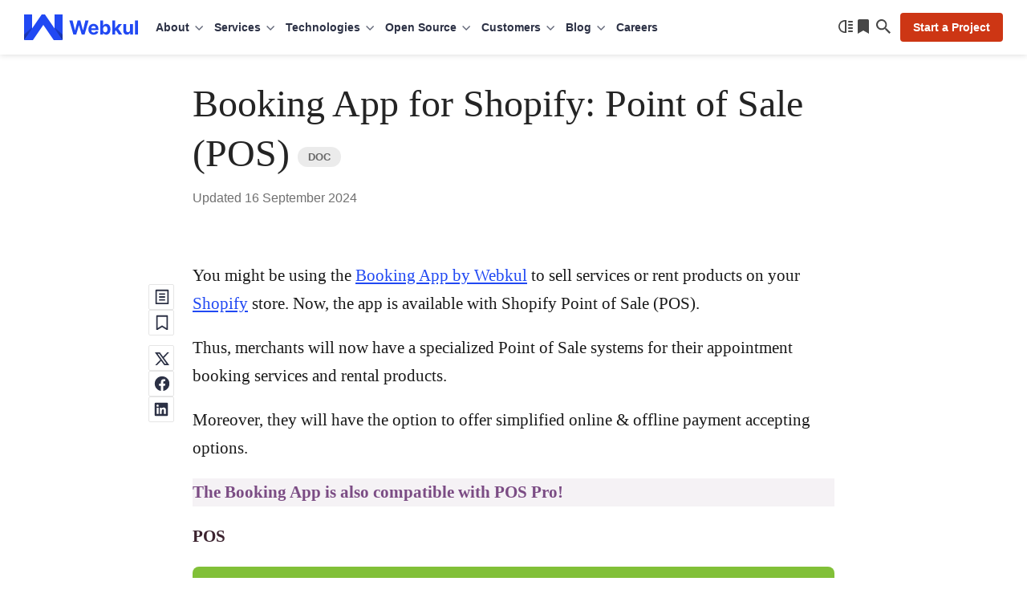

--- FILE ---
content_type: text/html; charset=UTF-8
request_url: https://webkul.com/blog/booking-app-for-shopify-point-of-sale-pos/
body_size: 36236
content:
<!DOCTYPE html>
<html lang="en">
<head>
	
	<meta charset="UTF-8" />
	<meta content="width=device-width, initial-scale=1, user-scalable=yes" name="viewport" />
	<link rel="preload" as="font" type="font/woff2" href="https://webkul.com/blog/wp-content/themes/webkul-blog-bolt/assets/fonts/inter-400.woff2" crossorigin>
	<link rel="preload" as="font" type="font/woff2" href="https://webkul.com/blog/wp-content/themes/webkul-blog-bolt/assets/fonts/inter-600.woff2" crossorigin>
	<meta name="msvalidate.01" content="5E365F841452A419B32B18EB5F5A8A2D" />
		<link rel="preload" as="image" href="https://cdnblog.webkul.com/blog/wp-content/uploads/2025/11/handmade-india.webp" type="image/webp">
			<link rel="preconnect" href="https://cdnblog.webkul.com/">
		<link rel="stylesheet" id="wp-default-block-style-css" href="https://webkul.com/blog/wp-content/themes/webkul-blog-bolt/assets/dist/css/wp-default-style.min.css?ver=v6.8" type="text/css" media="all" />

			<script>
		// Attempt to clean up BroadcastChannel on page unload  (BF Cache Enabling)
		window.addEventListener('beforeunload', () => {
			if (window.BroadcastChannel) {
				try {
					const channels = window.BroadcastChannel.instances || [];
					channels.forEach(channel => channel.close());
				} catch (e) {
					console.warn('Failed to close BroadcastChannel:', e);
				}
			}
		});
	</script>
	<link href="https://webkul.com/blog/wp-content/themes/webkul-blog-bolt/images/apple-touch-icon.png" rel="apple-touch-icon-precomposed" />
	<link href="https://webkul.com/blog/wp-content/themes/webkul-blog-bolt/images/favicon-16x16.ico" rel="icon" />
	<link rel="icon" type="image/x-icon" href="https://webkul.com/blog/wp-content/themes/webkul-blog-bolt/images/favicon.ico" />
	<link type="application/opensearchdescription+xml" rel="search" href="https://webkul.com/blog/wp-content/themes/webkul-blog-bolt/assets/osdd.xml"/>

			<!-- <script>(function(w,d,s,l,i){w[l]=w[l]||[];w[l].push({'gtm.start':
		new Date().getTime(),event:'gtm.js'});var f=d.getElementsByTagName(s)[0],
		j=d.createElement(s),dl=l!='dataLayer'?'&l='+l:'';j.async=true;j.src=
		'https://www.googletagmanager.com/gtm.js?id='+i+dl;f.parentNode.insertBefore(j,f);
		})(window,document,'script','dataLayer','GTM-MM44T5R');</script> -->
						<script>
					window.addEventListener( 'load', function() {
					// Check if touch events are supported
					let isTouchSupported = false;
					if ( 'ontouchstart' in window || navigator.maxTouchPoints ) {
						isTouchSupported = true;
						document.addEventListener( 'touchstart', handler );
						} else {
						document.addEventListener( 'mousemove', handler );
					}

					function handler( e ) {
						wkLoadGTMScript( window, document, 'script', 'dataLayer', 'GTM-MM44T5R' );

						
						if ( 'ontouchstart' in window || navigator.maxTouchPoints ) {
							isTouchSupported = true;
							document.removeEventListener( 'touchstart', handler );
						} else {
							document.removeEventListener( 'mousemove', handler );
						}
					}
					function getColorScheme() {
						let colorScheme='Unknown';
						if ( window.matchMedia ) {
							if ( window.matchMedia( '(prefers-color-scheme: dark)' ).matches ) {
								colorScheme='Dark';
							} else if ( window.matchMedia( '(prefers-color-scheme: light)' ).matches ) {
								colorScheme='Light';
							}
						}
						return colorScheme;
					}
					function wkLoadGTMScript( w, d, s, l, i ) {
						w[l]=w[l]||[];w[l].push({'gtm.start':
						new Date().getTime(),event:'gtm.js'});
						var f=d.getElementsByTagName(s)[0],
						j=d.createElement(s),
						dl=l!='dataLayer'?'&l='+l:'';
						j.async=true;
						j.src='https://www.googletagmanager.com/gtm.js?id='+i+dl;
						f.parentNode.insertBefore(j,f);
						dataLayer.push({'event': 'themeStatus', 'value': getColorScheme()});
					}
					function wkLoadQuickLinksScript() {
						new Promise( ( resolve, reject ) => {
							const script = document.createElement( 'script' );
							script.src = 'https://cdnjs.cloudflare.com/ajax/libs/quicklink/2.3.0/quicklink.umd.js';
							script.async = true;
							script.onload = resolve;
							script.onerror = reject;
							document.head.appendChild( script );
						})
						.then( () => {
							quicklink.listen();
						})
						.catch( ( error ) => {
							console.error( 'Error loading non-critical script:', error );
						});
					}

				});
				</script>

									<script>
						window.addEventListener( 'load',function(){
							// Check if touch events are supported
							let isTouchSupported = false;
							if ('ontouchstart' in window || navigator.maxTouchPoints) {
								isTouchSupported = true;
								document.addEventListener('touchstart', loadCommentScripts);
								} else {
								document.addEventListener('mousemove', loadCommentScripts);
							}
							function loadCommentScripts(e) {
								if ( document.querySelector( '#commentform' ) ) {
									importStyleScript('https://webkul.com/blog/wp-content/plugins/webkul-comment-system//assets/dist/js/wk-comment-script.min.js?ver=1.0.5', 'script');
																					if(document.querySelectorAll('.wk-comment-response-wrapper .comment').length > 0) {
												setTimeout(() => {
													importStyleScript('https://webkul.com/blog/wp-includes/js/comment-reply.min.js?ver=6.3.1', 'script').then(() => {
														addListenerToReplyBtns();
													});
												}, 1);
											}
																	}
								if ('ontouchstart' in window || navigator.maxTouchPoints) {
									isTouchSupported = true;
									document.removeEventListener('touchstart', loadCommentScripts);
								} else {
									document.removeEventListener('mousemove', loadCommentScripts);
								}
							}

							function importStyleScript(modUrl = null, type = 'script') {
								if ('' !== modUrl && null !== modUrl && undefined !== modUrl) {
									if ('stylesheet' == type || 'css' == type || 'style' == type) {
										tagName = 'link';
										sourceAttrName = 'href';
										rel = 'stylesheet';
										type = 'text/css';
									}
									if ('js' == type || 'script' == type) {
										tagName = 'script';
										sourceAttrName = 'src';
										rel = '';
										type = 'text/javascript';
									}
									return new Promise(resolve => {
										node = document.createElement(tagName);
										node.setAttribute(sourceAttrName, modUrl);
										node.setAttribute('rel', rel);
										node.setAttribute('type', type);
										document.getElementsByTagName("head")[0].appendChild(node);
										node.onload = function () {
											resolve(true);
										};
									});
								} else {
									console.error('ImportModule expects a link to the module.');
								}
							}

						});
						function isUserLoggedIn() {
							return 						}
											</script>
								<script>
		document.addEventListener('DOMContentLoaded', function() {
			// Unset the cookie by setting it to expire in the past
			document.cookie = "page_not_found=; expires=Thu, 01 Jan 1970 00:00:00 UTC; path=/;";
		});
		</script>
		<meta name='robots' content='index, follow, max-image-preview:large, max-snippet:-1, max-video-preview:-1' />

	<!-- This site is optimized with the Yoast SEO plugin v24.5 - https://yoast.com/wordpress/plugins/seo/ -->
	<title>Booking App for Shopify | Point of Sale | POS</title>
	<meta name="description" content="Booking App by Webkul is available with Shopify Point of Sale (POS). Thus, merchants will now have a specialized POS systems for their appointment booking services and rental products." />
	<link rel="canonical" href="https://webkul.com/blog/booking-app-for-shopify-point-of-sale-pos/" />
	<meta property="og:locale" content="en_US" />
	<meta property="og:type" content="article" />
	<meta property="og:title" content="Booking App for Shopify | Point of Sale | POS" />
	<meta property="og:description" content="Booking App by Webkul is available with Shopify Point of Sale (POS). Thus, merchants will now have a specialized POS systems for their appointment booking services and rental products." />
	<meta property="og:url" content="https://webkul.com/blog/booking-app-for-shopify-point-of-sale-pos/" />
	<meta property="og:site_name" content="Webkul Blog" />
	<meta property="article:publisher" content="https://www.facebook.com/webkul/" />
	<meta property="article:published_time" content="2019-12-24T13:08:45+00:00" />
	<meta property="article:modified_time" content="2024-09-16T13:01:59+00:00" />
	<meta property="og:image" content="https://webkul.com/blog/ogimage/?ogid=MjE1NDcy" />
	<meta name="author" content="Supriya Srivastava" />
	<meta name="twitter:card" content="summary_large_image" />
	<meta name="twitter:image" content="https://webkul.com/blog/ogimage/?ogid=MjE1NDcy" />
	<meta name="twitter:creator" content="@webkul" />
	<meta name="twitter:site" content="@webkul" />
	<meta name="twitter:label1" content="Written by" />
	<meta name="twitter:data1" content="Supriya Srivastava" />
	<meta name="twitter:label2" content="Est. reading time" />
	<meta name="twitter:data2" content="4 minutes" />
	<script type="application/ld+json" class="yoast-schema-graph">{"@context":"https://schema.org","@graph":[{"@type":"Article","@id":"https://webkul.com/blog/booking-app-for-shopify-point-of-sale-pos/#article","isPartOf":{"@id":"https://webkul.com/blog/booking-app-for-shopify-point-of-sale-pos/"},"author":{"name":"Supriya Srivastava","@id":"https://webkul.com/blog/#/schema/person/82e882f9d26265c50d20efca6f27f973"},"headline":"Booking App for Shopify: Point of Sale (POS)","datePublished":"2019-12-24T13:08:45+00:00","dateModified":"2024-09-16T13:01:59+00:00","mainEntityOfPage":{"@id":"https://webkul.com/blog/booking-app-for-shopify-point-of-sale-pos/"},"wordCount":471,"commentCount":0,"publisher":{"@id":"https://webkul.com/blog/#organization"},"image":{"@id":"https://webkul.com/blog/booking-app-for-shopify-point-of-sale-pos/#primaryimage"},"thumbnailUrl":"https://webkul.com/blog/wp-content/uploads/2020/05/Screenshot-2020-05-18T153838.883.png","keywords":["Booking &amp; Reservation System","booking and reservation","Booking App","Booking App by webkul","booking app for shopify","booking app in shopify","booking app shopify","Booking extension","booking system","pos","pos booking","pos shopify","POS Shops","POS System","Shopify Booking App","Shopify Booking App by Webkul","Shopify booking feature","Shopify POS","Shopify pos app"],"articleSection":["Booking And Reservation","Knowledge base Booking App by Webkul","Shopify"],"inLanguage":"en-US","potentialAction":[{"@type":"CommentAction","name":"Comment","target":["https://webkul.com/blog/booking-app-for-shopify-point-of-sale-pos/#respond"]}]},{"@type":"BlogPosting","mainEntityOfPage":{"@type":"Webpage","@id":"https://webkul.com/blog/booking-app-for-shopify-point-of-sale-pos/"},"headline":"Booking App for Shopify | Point of Sale | POS","image":{"@type":"ImageObject","url":"https://webkul.com/blog/ogimage/?ogid=MjE1NDcy","width":1200,"height":630},"genre":"Companies","datePublished":"2019-12-24T13:08:45+00:00","author":{"@type":"person","name":"Supriya Srivastava"},"publisher":{"@type":"Organization","name":"Webkul","logo":{"@type":"ImageObject","url":"https://webkul.com/wp-content/themes/webkul-2018/images/icon-144.png"}},"description":"You might be using the Booking App by Webkul to sell services or rent products on your Shopify store. Now, the app is available with Shopify Point of Sale (POS). Thus, merchants will now have a specialized Point of Sale systems for their appointment booking services and rental products. Moreover, they will have the option <a href=\"https://webkul.com/blog/booking-app-for-shopify-point-of-sale-pos/\">[...]</a>","dateModified":"2024-09-16T13:01:59+00:00"},{"@type":"ImageObject","inLanguage":"en-US","@id":"https://webkul.com/blog/booking-app-for-shopify-point-of-sale-pos/#primaryimage","url":"https://cdnblog.webkul.com/blog/wp-content/uploads/2020/05/Screenshot-2020-05-18T153838.883.png","contentUrl":"https://cdnblog.webkul.com/blog/wp-content/uploads/2020/05/Screenshot-2020-05-18T153838.883.png","width":902,"height":619,"caption":"Screenshot-2020-05-18T153838.883"},{"@type":"BreadcrumbList","@id":"https://webkul.com/blog/booking-app-for-shopify-point-of-sale-pos/#breadcrumb","itemListElement":[{"@type":"ListItem","position":1,"name":"Home","item":"https://webkul.com/blog/"},{"@type":"ListItem","position":2,"name":"Booking App for Shopify: Point of Sale (POS)"}]},{"@type":"WebSite","@id":"https://webkul.com/blog/#website","url":"https://webkul.com/blog/","name":"Webkul Blog","description":"","publisher":{"@id":"https://webkul.com/blog/#organization"},"potentialAction":[{"@type":"SearchAction","target":{"@type":"EntryPoint","urlTemplate":"https://webkul.com/blog/?s={search_term_string}"},"query-input":{"@type":"PropertyValueSpecification","valueRequired":true,"valueName":"search_term_string"}}],"inLanguage":"en-US"},{"@type":"Organization","@id":"https://webkul.com/blog/#organization","name":"WebKul Software Private Limited","url":"https://webkul.com/blog/","logo":{"@type":"ImageObject","inLanguage":"en-US","@id":"https://webkul.com/blog/#/schema/logo/image/","url":"https://cdnblog.webkul.com/blog/wp-content/uploads/2021/08/webkul-logo-accent-sq.png","contentUrl":"https://cdnblog.webkul.com/blog/wp-content/uploads/2021/08/webkul-logo-accent-sq.png","width":380,"height":380,"caption":"WebKul Software Private Limited"},"image":{"@id":"https://webkul.com/blog/#/schema/logo/image/"},"sameAs":["https://www.facebook.com/webkul/","https://x.com/webkul","https://www.instagram.com/webkul/","https://www.linkedin.com/company/webkul","https://www.youtube.com/user/webkul/"]},{"@type":"Person","@id":"https://webkul.com/blog/#/schema/person/82e882f9d26265c50d20efca6f27f973","name":"Supriya Srivastava","image":{"@type":"ImageObject","inLanguage":"en-US","@id":"https://webkul.com/blog/#/schema/person/image/","url":"https://secure.gravatar.com/avatar/01a0336285ee18d95bdb526260e11e31f9329f011ca4e492c66b84651cb36281?s=96&d=https%3A%2F%2Fcdnblog.webkul.com%2Fblog%2Fwp-content%2Fuploads%2F2019%2F10%2Feva.png&r=g","contentUrl":"https://secure.gravatar.com/avatar/01a0336285ee18d95bdb526260e11e31f9329f011ca4e492c66b84651cb36281?s=96&d=https%3A%2F%2Fcdnblog.webkul.com%2Fblog%2Fwp-content%2Fuploads%2F2019%2F10%2Feva.png&r=g","caption":"Supriya Srivastava"},"url":"https://webkul.com/blog/author/supriya-srivastava691/"}]}</script>
	<!-- / Yoast SEO plugin. -->


<link rel="alternate" type="application/rss+xml" title="Webkul Blog &raquo; Booking App for Shopify: Point of Sale (POS) Comments Feed" href="https://webkul.com/blog/booking-app-for-shopify-point-of-sale-pos/feed/" />
<link rel="alternate" title="oEmbed (JSON)" type="application/json+oembed" href="https://webkul.com/blog/wp-json/oembed/1.0/embed?url=https%3A%2F%2Fwebkul.com%2Fblog%2Fbooking-app-for-shopify-point-of-sale-pos%2F" />
<link rel="alternate" title="oEmbed (XML)" type="text/xml+oembed" href="https://webkul.com/blog/wp-json/oembed/1.0/embed?url=https%3A%2F%2Fwebkul.com%2Fblog%2Fbooking-app-for-shopify-point-of-sale-pos%2F&#038;format=xml" />
<style id='wp-img-auto-sizes-contain-inline-css' type='text/css'>
img:is([sizes=auto i],[sizes^="auto," i]){contain-intrinsic-size:3000px 1500px}
/*# sourceURL=wp-img-auto-sizes-contain-inline-css */
</style>
<style id='wp-emoji-styles-inline-css' type='text/css'>

	img.wp-smiley, img.emoji {
		display: inline !important;
		border: none !important;
		box-shadow: none !important;
		height: 1em !important;
		width: 1em !important;
		margin: 0 0.07em !important;
		vertical-align: -0.1em !important;
		background: none !important;
		padding: 0 !important;
	}
/*# sourceURL=wp-emoji-styles-inline-css */
</style>
<link rel='stylesheet' id='wk-blog-style-css' href='https://webkul.com/blog/wp-content/themes/webkul-blog-bolt/style.css?ver=v5.7.0.8.9' type='text/css' media='all' />
<link rel='stylesheet' id='wp-block-paragraph-css' href='https://webkul.com/blog/wp-includes/blocks/paragraph/style.min.css?ver=6.9' type='text/css' media='all' />
<link rel='stylesheet' id='wp-block-heading-css' href='https://webkul.com/blog/wp-includes/blocks/heading/style.min.css?ver=6.9' type='text/css' media='all' />
<link rel="https://api.w.org/" href="https://webkul.com/blog/wp-json/" /><link rel="alternate" title="JSON" type="application/json" href="https://webkul.com/blog/wp-json/wp/v2/posts/215472" /><link rel="EditURI" type="application/rsd+xml" title="RSD" href="https://webkul.com/blog/xmlrpc.php?rsd" />
<meta name="generator" content="WordPress 6.9" />
<link rel='shortlink' href='https://webkul.com/blog/?p=215472' />
		<meta property="fb:pages" content="285021323071" />
				<script>
			window.addEventListener( 'load',function(){

				// function turnstileCF7Callback() {
				// 	document.querySelectorAll('.wpcf7-submit').forEach(function(el) {
				// 		el.style.pointerEvents = 'auto';
				// 		el.style.opacity = '1';
				// 	});
				// }

				// // Check if touch events are supported
				// let isTouchSupported = false;
				// if ('ontouchstart' in window || navigator.maxTouchPoints) {
				// 	isTouchSupported = true;
				// 	document.addEventListener('touchstart', handler);
				// 	} else {
				// 	document.addEventListener('mousemove', handler);
				// }

				// function handler(e) {
				// 	loadcfcaptchaScript();
				// 	if ('ontouchstart' in window || navigator.maxTouchPoints) {
				// 		isTouchSupported = true;
				// 		document.removeEventListener('touchstart', handler);
				// 	} else {
				// 		document.removeEventListener('mousemove', handler);
				// 	}
				// }

				// function loadcfcaptchaScript() {
				// 	var script = document.createElement('script');
				// 	script.src = "https://challenges.cloudflare.com/turnstile/v0/api.js";
				// 	document.head.appendChild(script);
				// }

				// Flag to track if the script has been loaded
				let scriptLoaded = false;

				// Timer variable
				let autoLoadTimer;

				// Check if touch events are supported
				let isTouchSupported = false;
				if ('ontouchstart' in window || navigator.maxTouchPoints) {
					isTouchSupported = true;
					document.addEventListener('touchstart', handler);
				} else {
					document.addEventListener('mousemove', handler);
				}

				// Set timer for automatic loading
				autoLoadTimer = setTimeout(() => {
					if (!scriptLoaded) {
						loadcfcaptchaScript();
					}
				}, 5000); // 5 seconds

				function handler(e) {
					if (!scriptLoaded) {
						loadcfcaptchaScript();
						clearTimeout(autoLoadTimer); // Clear the timer if event occurs
					}

					if ('ontouchstart' in window || navigator.maxTouchPoints) {
						isTouchSupported = true;
						document.removeEventListener('touchstart', handler);
					} else {
						document.removeEventListener('mousemove', handler);
					}
				}

				function loadcfcaptchaScript() {
					if (!scriptLoaded) {
						scriptLoaded = true;
						var script = document.createElement('script');
						script.src = "https://challenges.cloudflare.com/turnstile/v0/api.js";
						document.head.appendChild(script);
					}
				}
			});
		</script>

			<script>
			document.documentElement.className = document.documentElement.className.replace('no-js', 'js');
		</script>
				<style>
			.no-js img.lazyload {
				display: none;
			}

			figure.wp-block-image img.lazyloading {
				min-width: 150px;
			}

						.lazyload {
				opacity: 0;
			}

			.lazyloading {
				border: 0 !important;
				opacity: 1;
				background: rgba(255, 255, 255, 0) url('https://cdnblog.webkul.com/blog/wp-content/uploads/2021/07/wk-loader.gif') no-repeat center !important;
				background-size: 16px auto !important;
				min-width: 16px;
			}

			.lazyload,
			.lazyloading {
				--smush-placeholder-width: 100px;
				--smush-placeholder-aspect-ratio: 1/1;
				width: var(--smush-placeholder-width) !important;
				aspect-ratio: var(--smush-placeholder-aspect-ratio) !important;
			}

					</style>
		<link rel="amphtml" href="https://webkul.com/blog/booking-app-for-shopify-point-of-sale-pos/amp/"><script type='text/javascript'>
/* <![CDATA[ */
window.wkLazifyData = {"styles":[{"handler":"contact-form-7","DOM_selector":".wpcf7","source":"https:\/\/webkul.com\/blog\/wp-content\/plugins\/contact-form-7\/includes\/css\/styles.css"},{"handler":"wp-block-library","source":"https:\/\/webkul.com\/blog\/wp-includes\/css\/dist\/block-library\/common.min.css"}],"scripts":[]};
/* ]]> */
</script>
<style type="text/css" id="wkLazy_style__wpcf7">.wpcf7{visibility:hidden;overflow:hidden}</style>
<link rel="icon" href="https://cdnblog.webkul.com/blog/wp-content/uploads/2020/01/cropped-icon-512-1-32x32.png" sizes="32x32" />
<link rel="icon" href="https://cdnblog.webkul.com/blog/wp-content/uploads/2020/01/cropped-icon-512-1-192x192.png" sizes="192x192" />
<link rel="apple-touch-icon" href="https://cdnblog.webkul.com/blog/wp-content/uploads/2020/01/cropped-icon-512-1-180x180.png" />
<meta name="msapplication-TileImage" content="https://cdnblog.webkul.com/blog/wp-content/uploads/2020/01/cropped-icon-512-1-270x270.png" />
	<style>@font-face{font-family:'PT Serif';font-style:normal;font-weight:400;font-display:optional;src:url('https://webkul.com/blog/wp-content/themes/webkul-blog-bolt/assets/fonts/pt-serif-400.woff2') format('woff2');unicode-range:U+0000-00FF,U+0131,U+0152-0153,U+02BB-02BC,U+02C6,U+02DA,U+02DC,U+2000-206F,U+2074,U+20AC,U+2122,U+2191,U+2193,U+2212,U+2215,U+FEFF,U+FFFD}</style>
	</head>
<body class="">

	<!--Header-->
		<header id="_wkheader">
			<div class="wk-fluid">
				<div class="wk-navbar">
					<nav id="wk-mobi-menu">
						<div id="wk-hamburger-toggler"></div>
						<div class="mobi-nav-wrapper">
							<span class="link-back"></span>
							<span class="float-text"></span>
							<ul id="__parentMenuHolder"></ul>
							<ul id="__childMenuFan" class="fan-inactive"></ul>
							<ul id="__subChildMenuFan" class="fan-inactive"></ul>
							<div class="wk-actions-sub-menu">
								<a class="wk-action-menu" href="https://webkul.com/blog/reading-list" data-wpel-link="internal">
									<span class="reading-list-count no-after" data-count="">Reading list</span>
								</a>
								<span class="wk-action-menu wk-switch-theme">Switch to dark mode</span>
							</div>
						</div>

						<script type="text/html" id="mobiParentMenus-template">
							<li class="{{menu_class_wrap}}" >
								<a class="{{menu_class}}" data-identifier="{{menu_id}}" href="{{menu_link}}" target="{{target}}" rel="{{rel}}">{{menu_name}}</a>
							</li>
						</script>

						<script type="text/html" id="mobiChildMenus-template">
							<li class="wk-menu-item">
								<a class="wk-menu-icon wk-menu-icon-{{menu_class}}" data-identifier="{{menu_id}}" href="{{menu_link}}" target="{{target}}" rel="{{rel}}">{{menu_name}}</a>
							</li>
						</script>

						<script type="text/html" id="mobiSubChildMenus-template">
							<li class="wk-menu-item">
								<a class="wk-menu-icon wk-menu-icon-{{menu_class}}" href="{{menu_link}}" target="{{target}}" rel="{{rel}}">{{menu_name}}</a>
							</li>
						</script>

					</nav>
					<div class="wk-logo-wrap neutral">
						<a aria-label="webkul logo" class="wk-logo" href="https://webkul.com" title="https://webkul.com" data-wpel-link="internal">
						</a>

					</div>
					<nav id="wk-super-menu">
												<div class="menu-webkul-mega-menu-container"><ul id="menu-webkul-mega-menu" class="menu"><li class="about menu-item menu-item-type-custom menu-item-object-custom menu-item-has-children" ><div class="wk-drop" title="About" >About</div><div class="wk-submenu-off wk-submenu-lvl-0"><ul class="wk-submenu-list"><span class="tip"></span><li class="wk-menu-item-wrapper wk-menu-item"><a href="https://webkul.com/about-us/company-profile/" title="Company"  class="wk-menu-link wk-menu-icon wk-menu-icon-company ">Company</a><li class="wk-menu-item-wrapper wk-menu-item"><a href="https://webkul.com/about-us/our-team/" title="Team"  class="wk-menu-link wk-menu-icon wk-menu-icon-webkulteam ">Team</a><li class="wk-menu-item-wrapper wk-menu-item"><a href="https://webkul.com/blog/life-at-webkul/" title="Life at Webkul"  class="wk-menu-link wk-menu-icon wk-menu-icon-lifeatwebkul ">Life at Webkul</a><li class="wk-menu-item-wrapper wk-menu-item"><a href="https://webkul.com/about-us/infrastructure/" title="Infrastructure"  class="wk-menu-link wk-menu-icon wk-menu-icon-infrastructure ">Infrastructure</a><li class="wk-menu-item-wrapper wk-menu-item"><a href="https://webkul.com/about-us/partners/" title="Partners"  class="wk-menu-link wk-menu-icon wk-menu-icon-partners ">Partners</a><li class="wk-menu-item-wrapper wk-menu-item"><a href="https://webkul.com/about-us/certification/" title="Certifications"  class="wk-menu-link wk-menu-icon wk-menu-icon-certifications ">Certifications</a><li class="wk-menu-item-wrapper wk-menu-item"><a href="https://webkul.com/press/" title="In The Press"  class="wk-menu-link wk-menu-icon wk-menu-icon-inthepress ">In The Press</a><li class="wk-menu-item-wrapper wk-menu-item"><a href="https://webkul.com/awards/" title="Awards"  class="wk-menu-link wk-menu-icon wk-menu-icon-awards ">Awards</a><li class="wk-menu-item-wrapper wk-menu-item"><a href="https://webkul.com/events/" title="Events"  class="wk-menu-link wk-menu-icon wk-menu-icon-events ">Events</a><li class="wk-menu-item-wrapper wk-menu-item"><a href="https://webkul.com/meetups/" title="Meetups"  class="wk-menu-link wk-menu-icon wk-menu-icon-meetups ">Meetups</a><li class="wk-menu-item-wrapper wk-menu-item"><a href="https://webkul.com/responsibility/" title="Responsibility"  class="wk-menu-link wk-menu-icon wk-menu-icon-responsibility ">Responsibility</a></ul><div class="wk-submenu-board"><div class="card"><picture><source data-srcset="https://webkul.com/blog/wp-content/themes/webkul-blog-bolt/images/webp/nudge-magento-sneaks.webp 1x, https://webkul.com/blog/wp-content/themes/webkul-blog-bolt/images/webp/nudge-magento-sneaks-2x.webp 2x, https://webkul.com/blog/wp-content/themes/webkul-blog-bolt/images/webp/nudge-magento-sneaks-3x.webp 3x" type="image/webp"><img data-data-alt="nudge-magento-sneaks" class="hidden-lazify" data-src="https://webkul.com/blog/wp-content/themes/webkul-blog-bolt/images/orphan/nudge-magento-sneaks.png" data-srcset="https://webkul.com/blog/wp-content/themes/webkul-blog-bolt/images/orphan/nudge-magento-sneaks.png 1x, https://webkul.com/blog/wp-content/themes/webkul-blog-bolt/images/orphan/nudge-magento-sneaks-2x.png 2x, https://webkul.com/blog/wp-content/themes/webkul-blog-bolt/images/orphan/nudge-magento-sneaks-3x.png 3x" /></picture><div class="p-x4 txt-top">2 times in a row</div><div class="p-x3 txt-bottom">Adobe Magento Commerce Main Stage Sneaks</div></div>
			<div class="card"><picture><source data-srcset="https://webkul.com/blog/wp-content/themes/webkul-blog-bolt/images/webp/nudge-magento-innovations.webp 1x, https://webkul.com/blog/wp-content/themes/webkul-blog-bolt/images/webp/nudge-magento-innovations-2x.webp 2x, https://webkul.com/blog/wp-content/themes/webkul-blog-bolt/images/webp/nudge-magento-innovations-3x.webp 3x" type="image/webp"><img data-data-alt="nudge-magento-innovations" class="hidden-lazify" data-src="https://webkul.com/blog/wp-content/themes/webkul-blog-bolt/images/orphan/nudge-magento-innovations.png" data-srcset="https://webkul.com/blog/wp-content/themes/webkul-blog-bolt/images/orphan/nudge-magento-innovations.png 1x, https://webkul.com/blog/wp-content/themes/webkul-blog-bolt/images/orphan/nudge-magento-innovations-2x.png 2x, https://webkul.com/blog/wp-content/themes/webkul-blog-bolt/images/orphan/nudge-magento-innovations-3x.png 3x" /></picture><div class="p-x4 txt-top">6 times in a row</div><div class="p-x3 txt-bottom">Adobe Magento Commerce Innovations Lab</div></div>
			<div class="card"><picture><source data-srcset="https://webkul.com/blog/wp-content/themes/webkul-blog-bolt/images/webp/nudge-deloitte.webp 1x, https://webkul.com/blog/wp-content/themes/webkul-blog-bolt/images/webp/nudge-deloitte-2x.webp 2x, https://webkul.com/blog/wp-content/themes/webkul-blog-bolt/images/webp/nudge-deloitte-3x.webp 3x" type="image/webp"><img data-data-alt="nudge-deloitte" class="hidden-lazify" data-src="https://webkul.com/blog/wp-content/themes/webkul-blog-bolt/images/orphan/nudge-deloitte.png" data-srcset="https://webkul.com/blog/wp-content/themes/webkul-blog-bolt/images/orphan/nudge-deloitte.png 1x, https://webkul.com/blog/wp-content/themes/webkul-blog-bolt/images/orphan/nudge-deloitte-2x.png 2x, https://webkul.com/blog/wp-content/themes/webkul-blog-bolt/images/orphan/nudge-deloitte-3x.png 3x" /></picture><div class="p-x4 txt-top">5 times in a row</div><div class="p-x3 txt-bottom">Deloitte Technology Fast 50 India</div></div>
			<div class="card"><picture><source data-srcset="https://webkul.com/blog/wp-content/themes/webkul-blog-bolt/images/webp/nudge-smartceo.webp 1x, https://webkul.com/blog/wp-content/themes/webkul-blog-bolt/images/webp/nudge-smartceo-2x.webp 2x, https://webkul.com/blog/wp-content/themes/webkul-blog-bolt/images/webp/nudge-smartceo-3x.webp 3x" type="image/webp"><img data-data-alt="nudge-smartceo" class="hidden-lazify" data-src="https://webkul.com/blog/wp-content/themes/webkul-blog-bolt/images/orphan/nudge-smartceo.png" data-srcset="https://webkul.com/blog/wp-content/themes/webkul-blog-bolt/images/orphan/nudge-smartceo.png 1x, https://webkul.com/blog/wp-content/themes/webkul-blog-bolt/images/orphan/nudge-smartceo-2x.png 2x, https://webkul.com/blog/wp-content/themes/webkul-blog-bolt/images/orphan/nudge-smartceo-3x.png 3x" /></picture><div class="p-x4 txt-top">Startup 50</div><div class="p-x3 txt-bottom">Top Enterprise Venture by SmartCEO</div></div>
			</div><div class="wk-submenu-callout"><div class="callout-brick"><p>Hire on-demand project developers and turn your idea into working reality.</p><a href="#contact" class="link">Start a Project</a></div></div></div><li class="services wk-multi-level-menu menu-item menu-item-type-custom menu-item-object-custom menu-item-has-children" ><div class="wk-drop" title="Services" >Services</div><div class="wk-submenu-off wk-submenu-lvl-0"><ul class="wk-submenu-list"><span class="tip"></span><li class="wk-menu-item-wrapper wk-menu-item"><div title="eCommerce"  class="wk-menu-link wk-menu-icon wk-menu-icon-ecommerce wk-submenu-toggle">eCommerce</div><div class="wk-submenu-off wk-submenu-lvl-1"><ul class="wk-submenu-list"><li class="wk-menu-item-wrapper wk-menu-item"><a href="https://webkul.com/point-of-sale/" title="Point of Sale Development" data-wpel-link="internal">Point of Sale Development</a></li><li class="wk-menu-item-wrapper wk-menu-item"><a href="https://webkul.com/ecommerce-augmented-reality-development-services/" title="eCommerce Augmented Reality" data-wpel-link="internal">eCommerce Augmented Reality</a></li><li class="wk-menu-item-wrapper wk-menu-item"><a href="https://webkul.com/pwa-and-amp/" title="PWA and AMP Development" data-wpel-link="internal">PWA and AMP Development</a></li><li class="wk-menu-item-wrapper wk-menu-item"><a href="https://webkul.com/rental-ecommerce-development-services/" title="Rental eCommerce" data-wpel-link="internal">Rental eCommerce</a></li><li class="wk-menu-item-wrapper wk-menu-item"><a href="https://webkul.com/ecommerce-design-services/" title="eCommerce Design" data-wpel-link="internal">eCommerce Design</a></li><li class="wk-menu-item-wrapper wk-menu-item"><a href="https://webkul.com/booking-system-development-services/" title="Appointment &amp; Booking Development" data-wpel-link="internal">Appointment & Booking Development</a></li><li class="wk-menu-item-wrapper wk-menu-item"><a href="https://webkul.com/retail-management-development-services/" title="Retail Development" data-wpel-link="internal">Retail Development</a></li><li class="wk-menu-item-wrapper wk-menu-item"><a href="https://webkul.com/b2b-ecommerce-development-services/" title="B2B eCommerce" data-wpel-link="internal">B2B eCommerce</a></li><li class="wk-menu-item-wrapper wk-menu-item"><a href="https://webkul.com/saas-development/" title="SaaS Development" data-wpel-link="internal">SaaS Development</a></li><li class="wk-menu-item-wrapper wk-menu-item"><a href="https://webkul.com/social-commerce/" title="Social Commerce Development" data-wpel-link="internal">Social Commerce Development</a></li><li class="wk-menu-item-wrapper wk-menu-item"><a href="https://webkul.com/headless-commerce-development-services/" title="Headless Commerce Development" data-wpel-link="internal">Headless Commerce Development</a></li><li class="wk-menu-item-wrapper wk-menu-item"><a href="https://webkul.com/ecommerce-migration-services/" title="eCommerce Migration" data-wpel-link="internal">eCommerce Migration</a></li><li class="wk-menu-item-wrapper wk-menu-item"><a href="https://webkul.com/ecommerce-support-and-maintenance-services/" title="eCommerce Support and Maintenance" data-wpel-link="internal">eCommerce Support and Maintenance</a></li><li class="wk-menu-item-wrapper wk-menu-item"><a href="https://webkul.com/blockchain-ecommerce-services/" title="Blockchain eCommerce Services" data-wpel-link="internal">Blockchain eCommerce Services</a></li><li class="wk-menu-item-wrapper wk-menu-item"><a href="https://webkul.com/jewellery-ecommerce-development/" title="Jewellery eCommerce Development" data-wpel-link="internal">Jewellery eCommerce Development</a></li><li class="wk-menu-item-wrapper wk-menu-item"><a href="https://webkul.com/ecommerce-website-development-services/" title="eCommerce Website Development" data-wpel-link="internal">eCommerce Website Development</a></li><li class="wk-menu-item-wrapper wk-menu-item"><a href="https://webkul.com/pet-shop-development-services/" title="Pet Shop Development" data-wpel-link="internal">Pet Shop Development</a></li><li class="wk-menu-item-wrapper wk-menu-item"><a href="https://webkul.com/vape-ecommerce-development-services/" title="Vape eCommerce Development" data-wpel-link="internal">Vape eCommerce Development</a></li></ul></div><li class="wk-menu-item-wrapper wk-menu-item"><div title="Marketplace"  class="wk-menu-link wk-menu-icon wk-menu-icon-marketplace wk-submenu-toggle">Marketplace</div><div class="wk-submenu-off wk-submenu-lvl-1"><ul class="wk-submenu-list"><li class="wk-menu-item-wrapper wk-menu-item"><a href="https://webkul.com/b2b-marketplace-development-services/" title="B2B Marketplace Development" data-wpel-link="internal">B2B Marketplace Development</a></li><li class="wk-menu-item-wrapper wk-menu-item"><a href="https://webkul.com/b2c-marketplace-development-services/" title="B2C Marketplace development services" data-wpel-link="internal">B2C Marketplace development services</a></li><li class="wk-menu-item-wrapper wk-menu-item"><a href="https://webkul.com/d2c-marketplace-development-services/" title="D2C Marketplace development services" data-wpel-link="internal">D2C Marketplace development services</a></li><li class="wk-menu-item-wrapper wk-menu-item"><a href="https://webkul.com/c2c-marketplace-development-services/" title="C2C Marketplace development services" data-wpel-link="internal">C2C Marketplace development services</a></li><li class="wk-menu-item-wrapper wk-menu-item"><a href="https://webkul.com/hyperlocal-marketplace-development-services/" title="Hyperlocal Marketplace development" data-wpel-link="internal">Hyperlocal Marketplace development</a></li><li class="wk-menu-item-wrapper wk-menu-item"><a href="https://webkul.com/vertical-marketplace-development-services/" title="Vertical Marketplace Development" data-wpel-link="internal">Vertical Marketplace Development</a></li><li class="wk-menu-item-wrapper wk-menu-item"><a href="https://webkul.com/service-marketplace-development-services/" title="Service Marketplace Development" data-wpel-link="internal">Service Marketplace Development</a></li><li class="wk-menu-item-wrapper wk-menu-item"><a href="https://webkul.com/rental-marketplace-development-services/" title="Rental Marketplace Development" data-wpel-link="internal">Rental Marketplace Development</a></li><li class="wk-menu-item-wrapper wk-menu-item"><a href="https://webkul.com/subscription-marketplace-development-services/" title="Subscription Marketplaces Development" data-wpel-link="internal">Subscription Marketplaces Development</a></li><li class="wk-menu-item-wrapper wk-menu-item"><a href="https://webkul.com/ecommerce-marketplaces/" title="eCommerce Marketplace Development" data-wpel-link="internal">eCommerce Marketplace Development</a></li><li class="wk-menu-item-wrapper wk-menu-item"><a href="https://webkul.com/pimcore-marketplace-development-services/" title="Pimcore Marketplace Development" data-wpel-link="internal">Pimcore Marketplace Development</a></li></ul></div><li class="wk-menu-item-wrapper wk-menu-item"><div title="Mobile Apps"  class="wk-menu-link wk-menu-icon wk-menu-icon-mobile-apps wk-submenu-toggle">Mobile Apps</div><div class="wk-submenu-off wk-submenu-lvl-1"><ul class="wk-submenu-list"><li class="wk-menu-item-wrapper wk-menu-item"><a href="https://webkul.com/mobile-app-development/" title="Mobile App Development" data-wpel-link="internal">Mobile App Development</a></li><li class="wk-menu-item-wrapper wk-menu-item"><a href="https://webkul.com/artificial-intelligence/" title="Machine Learning and AI" data-wpel-link="internal">Machine Learning and AI</a></li><li class="wk-menu-item-wrapper wk-menu-item"><a href="https://webkul.com/hire-flutter-app-developers/" title="Hire Flutter App Developers" data-wpel-link="internal">Hire Flutter App Developers</a></li><li class="wk-menu-item-wrapper wk-menu-item"><a href="https://webkul.com/hire-react-native-app-developers/" title="Hire React Native App Developers" data-wpel-link="internal">Hire React Native App Developers</a></li><li class="wk-menu-item-wrapper wk-menu-item"><a href="https://webkul.com/flutter-app-development-services/" title="Flutter App" data-wpel-link="internal">Flutter App</a></li><li class="wk-menu-item-wrapper wk-menu-item"><a href="https://webkul.com/react-native-app-development-services/" title="React Native App" data-wpel-link="internal">React Native App</a></li><li class="wk-menu-item-wrapper wk-menu-item"><a href="https://webkul.com/healthcare-mobile-app-development-services/" title="Healthcare Mobile App" data-wpel-link="internal">Healthcare Mobile App</a></li><li class="wk-menu-item-wrapper wk-menu-item"><a href="https://webkul.com/restaurant-mobile-app-development-service/" title="Restaurant Mobile App" data-wpel-link="internal">Restaurant Mobile App</a></li><li class="wk-menu-item-wrapper wk-menu-item"><a href="https://webkul.com/event-mobile-app-development-services/" title="Event Mobile App" data-wpel-link="internal">Event Mobile App</a></li><li class="wk-menu-item-wrapper wk-menu-item"><a href="https://webkul.com/ecommerce-mobile-app-development-services/" title="Ecommerce Mobile App" data-wpel-link="internal">Ecommerce Mobile App</a></li><li class="wk-menu-item-wrapper wk-menu-item"><a href="https://webkul.com/tv-app-development-services/" title="Smart TV App" data-wpel-link="internal">Smart TV App</a></li><li class="wk-menu-item-wrapper wk-menu-item"><a href="https://webkul.com/wearable-app-development-services/" title="Wearable App" data-wpel-link="internal">Wearable App</a></li></ul></div><li class="wk-menu-item-wrapper wk-menu-item"><div title="CRM"  class="wk-menu-link wk-menu-icon wk-menu-icon-crm wk-submenu-toggle">CRM</div><div class="wk-submenu-off wk-submenu-lvl-1"><ul class="wk-submenu-list"><li class="wk-menu-item-wrapper wk-menu-item"><a href="https://webkul.com/custom-crm-development/" title="Custom CRM Development" data-wpel-link="internal">Custom CRM Development</a></li><li class="wk-menu-item-wrapper wk-menu-item"><a href="https://webkul.com/automotive-crm-development-services/" title="Automotive CRM Development" data-wpel-link="internal">Automotive CRM Development</a></li><li class="wk-menu-item-wrapper wk-menu-item"><a href="https://webkul.com/healthcare-crm-development-services/" title="HealthCare CRM Development" data-wpel-link="internal">HealthCare CRM Development</a></li><li class="wk-menu-item-wrapper wk-menu-item"><a href="https://webkul.com/manufacturing-crm-development-services/" title="Manufacturing CRM Development" data-wpel-link="internal">Manufacturing CRM Development</a></li><li class="wk-menu-item-wrapper wk-menu-item"><a href="https://webkul.com/real-estate-crm-development-services/" title="Real Estate CRM Development" data-wpel-link="internal">Real Estate CRM Development</a></li></ul></div><li class="wk-menu-item-wrapper wk-menu-item"><div title="ERP"  class="wk-menu-link wk-menu-icon wk-menu-icon-erp wk-submenu-toggle">ERP</div><div class="wk-submenu-off wk-submenu-lvl-1"><ul class="wk-submenu-list"><li class="wk-menu-item-wrapper wk-menu-item"><a href="https://webkul.com/erp-development-services/" title="ERP Development" data-wpel-link="internal">ERP Development</a></li><li class="wk-menu-item-wrapper wk-menu-item"><a href="https://webkul.com/hr-management-system/" title="HR Management System" data-wpel-link="internal">HR Management System</a></li><li class="wk-menu-item-wrapper wk-menu-item"><a href="https://webkul.com/erp-crm-system/" title="ERP CRM System" data-wpel-link="internal">ERP CRM System</a></li><li class="wk-menu-item-wrapper wk-menu-item"><a href="https://webkul.com/erp-lms-development-services/" title="LMS Development" data-wpel-link="internal">LMS Development</a></li><li class="wk-menu-item-wrapper wk-menu-item"><a href="https://webkul.com/warehouse-management-system-development/" title="Warehouse Management System" data-wpel-link="internal">Warehouse Management System</a></li><li class="wk-menu-item-wrapper wk-menu-item"><a href="https://webkul.com/supply-chain-management-services/" title="Supply Chain Management" data-wpel-link="internal">Supply Chain Management</a></li><li class="wk-menu-item-wrapper wk-menu-item"><a href="https://webkul.com/erp-healthcare-software-development-service/" title="Healthcare Software Development" data-wpel-link="internal">Healthcare Software Development</a></li><li class="wk-menu-item-wrapper wk-menu-item"><a href="https://webkul.com/erp-risk-and-compliance-services/" title="Risk and Compliance Services" data-wpel-link="internal">Risk and Compliance Services</a></li></ul></div><li class="wk-menu-item-wrapper wk-menu-item"><div title="GenAI Development"  class="wk-menu-link wk-menu-icon wk-menu-icon-genai wk-submenu-toggle">GenAI Development</div><div class="wk-submenu-off wk-submenu-lvl-1"><ul class="wk-submenu-list"><li class="wk-menu-item-wrapper wk-menu-item"><a href="https://webkul.com/generative-ai-chatbot-development-services/" title="GenAI-Based Chatbot Development" data-wpel-link="internal">GenAI-Based Chatbot Development</a></li><li class="wk-menu-item-wrapper wk-menu-item"><a href="https://webkul.com/ai-ocr-development-services/" title="AI OCR Development" data-wpel-link="internal">AI OCR Development</a></li><li class="wk-menu-item-wrapper wk-menu-item"><a href="https://webkul.com/generative-ai-services-and-solutions/" title="Generative AI Services and Solutions" data-wpel-link="internal">Generative AI Services and Solutions</a></li><li class="wk-menu-item-wrapper wk-menu-item"><a href="https://webkul.com/custom-llm-development-services/" title="Custom LLM Development" data-wpel-link="internal">Custom LLM Development</a></li><li class="wk-menu-item-wrapper wk-menu-item"><a href="https://webkul.com/text-to-sql-development-services/" title="Text to SQL Development" data-wpel-link="internal">Text to SQL Development</a></li><li class="wk-menu-item-wrapper wk-menu-item"><a href="https://webkul.com/ai-semantic-search-services/" title="AI-based Semantic Search Development" data-wpel-link="internal">AI-based Semantic Search Development</a></li><li class="wk-menu-item-wrapper wk-menu-item"><a href="https://webkul.com/chatgpt-development-services/" title="ChatGPT Development" data-wpel-link="internal">ChatGPT Development</a></li></ul></div><li class="wk-menu-item-wrapper wk-menu-item"><div title="PIM"  class="wk-menu-link wk-menu-icon wk-menu-icon-pim wk-submenu-toggle">PIM</div><div class="wk-submenu-off wk-submenu-lvl-1"><ul class="wk-submenu-list"><li class="wk-menu-item-wrapper wk-menu-item"><a href="https://webkul.com/product-information-manager/" title="PIM Development" data-wpel-link="internal">PIM Development</a></li><li class="wk-menu-item-wrapper wk-menu-item"><a href="https://webkul.com/digital-asset-management-services/" title="Digital Asset Management Services" data-wpel-link="internal">Digital Asset Management Services</a></li><li class="wk-menu-item-wrapper wk-menu-item"><a href="https://webkul.com/master-data-management-services/" title="Master Data Management" data-wpel-link="internal">Master Data Management</a></li></ul></div><li class="wk-menu-item-wrapper wk-menu-item"><div title="Blockchain & NFT"  class="wk-menu-link wk-menu-icon wk-menu-icon-blockchain wk-submenu-toggle">Blockchain & NFT</div><div class="wk-submenu-off wk-submenu-lvl-1"><ul class="wk-submenu-list"><li class="wk-menu-item-wrapper wk-menu-item"><a href="https://webkul.com/blockchain-development-services/" title="Blockchain Development" data-wpel-link="internal">Blockchain Development</a></li><li class="wk-menu-item-wrapper wk-menu-item"><a href="https://webkul.com/nft-marketplace-development-services/" title="NFT Marketplace Development" data-wpel-link="internal">NFT Marketplace Development</a></li><li class="wk-menu-item-wrapper wk-menu-item"><a href="https://webkul.com/crypto-wallet-development-services/" title="Crypto Wallet Development" data-wpel-link="internal">Crypto Wallet Development</a></li><li class="wk-menu-item-wrapper wk-menu-item"><a href="https://webkul.com/blockchain-smart-contract-development-services/" title="Smart Contract Development" data-wpel-link="internal">Smart Contract Development</a></li><li class="wk-menu-item-wrapper wk-menu-item"><a href="https://webkul.com/blockchain-ecommerce-services/" title="Blockchain eCommerce Services" data-wpel-link="internal">Blockchain eCommerce Services</a></li><li class="wk-menu-item-wrapper wk-menu-item"><a href="https://webkul.com/blockchain-payment-platform/" title="Blockchain Payment Platform" data-wpel-link="internal">Blockchain Payment Platform</a></li><li class="wk-menu-item-wrapper wk-menu-item"><a href="https://webkul.com/polygon-blockchain-development/" title="Polygon Blockchain Development" data-wpel-link="internal">Polygon Blockchain Development</a></li><li class="wk-menu-item-wrapper wk-menu-item"><a href="https://webkul.com/crowdfunding-platform-development-services/" title="Crowdfunding Platform Development" data-wpel-link="internal">Crowdfunding Platform Development</a></li></ul></div><li class="wk-menu-item-wrapper wk-menu-item"><a href="https://webkul.com/cloud-and-devops/" title="Cloud and DevOps"  class="wk-menu-link wk-menu-icon wk-menu-icon-devops ">Cloud and DevOps</a></ul><div class="wk-multilevel-submenu-wrap"></div><div class="wk-submenu-board"><div class="saying wk-quote quote-sm"><div class="p-x3">Both the team and code are responsive. The team worked hard and politely on my little nerdy requests, bug fixing, and customizations.</div><div class="card"><picture><source data-srcset="https://webkul.com/blog/wp-content/themes/webkul-blog-bolt/images/webp/customer.webp 1x, https://webkul.com/blog/wp-content/themes/webkul-blog-bolt/images/webp/customer-2x.webp 2x, https://webkul.com/blog/wp-content/themes/webkul-blog-bolt/images/webp/customer-3x.webp 3x" type="image/webp"><img data-data-alt="customer" class="hidden-lazify" data-src="https://webkul.com/blog/wp-content/themes/webkul-blog-bolt/images/orphan/customer.png" data-srcset="https://webkul.com/blog/wp-content/themes/webkul-blog-bolt/images/orphan/customer.png 1x, https://webkul.com/blog/wp-content/themes/webkul-blog-bolt/images/orphan/customer-2x.png 2x, https://webkul.com/blog/wp-content/themes/webkul-blog-bolt/images/orphan/customer-3x.png 3x" /></picture><div class="name txt-top">Dr. Mohamed Es Fih</div><div class="p-x4 txt-bottom">Project Lead, GOPA Worldwide Consultants</div></div></div>
			<div><p>Top Clients</p><picture><source data-srcset="https://webkul.com/blog/wp-content/themes/webkul-blog-bolt/images/webp/nudge-customer-logos.webp" type="image/webp"><img data-src="https://webkul.com/blog/wp-content/themes/webkul-blog-bolt/images/orphan/nudge-customer-logos.png" data-data-alt="nudge-customer-logos" class="hidden-lazify"></picture></div></div><div class="wk-submenu-callout"><div class="callout-brick"><p>Do you need custom software or tool for your business? We can help you.</p><a href="#contact" class="link">Start a Project</a></div></div></div><li class="technologies wk-multi-level-menu menu-item menu-item-type-custom menu-item-object-custom menu-item-has-children" ><div class="wk-drop" title="Technologies" >Technologies</div><div class="wk-submenu-off wk-submenu-lvl-0"><ul class="wk-submenu-list"><span class="tip"></span><li class="wk-menu-item-wrapper wk-menu-item"><div title="Magento"  class="wk-menu-link wk-menu-icon wk-menu-icon-magento wk-submenu-toggle">Magento</div><div class="wk-submenu-off wk-submenu-lvl-1"><ul class="wk-submenu-list"><li class="wk-menu-item-wrapper wk-menu-item"><a href="https://webkul.com/magento-development/" title="Magento Development" data-wpel-link="internal">Magento Development</a></li><li class="wk-menu-item-wrapper wk-menu-item"><a href="https://webkul.com/adobe-commerce-b2b-development/" title="B2B Development" data-wpel-link="internal">B2B Development</a></li><li class="wk-menu-item-wrapper wk-menu-item"><a href="https://webkul.com/hire-magento-developers/" title="Hire Magento Developer" data-wpel-link="internal">Hire Magento Developer</a></li><li class="wk-menu-item-wrapper wk-menu-item"><a href="https://webkul.com/adobe-commerce-cloud/" title="Adobe Commerce Cloud" data-wpel-link="internal">Adobe Commerce Cloud</a></li><li class="wk-menu-item-wrapper wk-menu-item"><a href="https://webkul.com/adobe-commerce-headless-pwa-development-services/" title="Headless PWA Development" data-wpel-link="internal">Headless PWA Development</a></li><li class="wk-menu-item-wrapper wk-menu-item"><a href="https://webkul.com/adobe-commerce-marketplace-development/" title="Marketplace Development" data-wpel-link="internal">Marketplace Development</a></li><li class="wk-menu-item-wrapper wk-menu-item"><a href="https://webkul.com/adobe-commerce-migration-services/" title="Adobe Commerce Migration" data-wpel-link="internal">Adobe Commerce Migration</a></li><li class="wk-menu-item-wrapper wk-menu-item"><a href="https://webkul.com/magento-integration-services/" title="Magento Integration Services" data-wpel-link="internal">Magento Integration Services</a></li><li class="wk-menu-item-wrapper wk-menu-item"><a href="https://webkul.com/magento-consulting-services/" title="Magento Consulting Services" data-wpel-link="internal">Magento Consulting Services</a></li><li class="wk-menu-item-wrapper wk-menu-item"><a href="https://webkul.com/adobe-commerce-mobile-app-development/" title="Mobile App Development" data-wpel-link="internal">Mobile App Development</a></li><li class="wk-menu-item-wrapper wk-menu-item"><a href="https://webkul.com/adobe-commerce-payment-method-development/" title="Payment Method Development" data-wpel-link="internal">Payment Method Development</a></li><li class="wk-menu-item-wrapper wk-menu-item"><a href="https://webkul.com/adobe-commerce-pos-development-service/" title="Point of Sale (POS)" data-wpel-link="internal">Point of Sale (POS)</a></li><li class="wk-menu-item-wrapper wk-menu-item"><a href="https://webkul.com/adobe-commerce-shipping-method-development/" title="Shipping Method Development" data-wpel-link="internal">Shipping Method Development</a></li><li class="wk-menu-item-wrapper wk-menu-item"><a href="https://webkul.com/adobe-commerce-theme-template-development-services/" title="Theme/Template Development" data-wpel-link="internal">Theme/Template Development</a></li><li class="wk-menu-item-wrapper wk-menu-item"><a href="https://webkul.com/magento2-headless-development/" title="Headless Development" data-wpel-link="internal">Headless Development</a></li><li class="wk-menu-item-wrapper wk-menu-item"><a href="https://webkul.com/magento-2-react-development-services/" title="React Development Services" data-wpel-link="internal">React Development Services</a></li><li class="wk-menu-item-wrapper wk-menu-item"><a href="https://webkul.com/magento-2-support-and-maintenance-services/" title="Support and Maintenance Services" data-wpel-link="internal">Support and Maintenance Services</a></li><li class="wk-menu-item-wrapper wk-menu-item"><a href="https://webkul.com/magento-2-upgrade-services/" title="Upgrade Services" data-wpel-link="internal">Upgrade Services</a></li><li class="wk-menu-item-wrapper wk-menu-item"><a href="https://webkul.com/magento-2-custom-extension-development-services/" title="Custom Extension Development" data-wpel-link="internal">Custom Extension Development</a></li><li class="wk-menu-item-wrapper wk-menu-item"><a href="https://webkul.com/magento-speed-optimization-services/" title="Speed Optimization" data-wpel-link="internal">Speed Optimization</a></li></ul></div><li class="wk-menu-item-wrapper wk-menu-item"><div title="Odoo"  class="wk-menu-link wk-menu-icon wk-menu-icon-odoo wk-submenu-toggle">Odoo</div><div class="wk-submenu-off wk-submenu-lvl-1"><ul class="wk-submenu-list"><li class="wk-menu-item-wrapper wk-menu-item"><a href="https://webkul.com/odoo-development/" title="Odoo development" data-wpel-link="internal">Odoo development</a></li><li class="wk-menu-item-wrapper wk-menu-item"><a href="https://webkul.com/odoo-consulting-services/" title="Odoo Consulting Services" data-wpel-link="internal">Odoo Consulting Services</a></li><li class="wk-menu-item-wrapper wk-menu-item"><a href="https://webkul.com/hire-odoo-developers/" title="Hire Odoo Developer" data-wpel-link="internal">Hire Odoo Developer</a></li><li class="wk-menu-item-wrapper wk-menu-item"><a href="https://webkul.com/odoo-customization-services/" title="Odoo Customization Services" data-wpel-link="internal">Odoo Customization Services</a></li><li class="wk-menu-item-wrapper wk-menu-item"><a href="https://webkul.com/odoo-pim-development/" title="Odoo PIM Development Services" data-wpel-link="internal">Odoo PIM Development Services</a></li><li class="wk-menu-item-wrapper wk-menu-item"><a href="https://webkul.com/odoo-headless-development/" title="Odoo Headless Development" data-wpel-link="internal">Odoo Headless Development</a></li><li class="wk-menu-item-wrapper wk-menu-item"><a href="https://webkul.com/odoo-implementation-services/" title="Odoo Implementation Services" data-wpel-link="internal">Odoo Implementation Services</a></li><li class="wk-menu-item-wrapper wk-menu-item"><a href="https://webkul.com/odoo-migration-services/" title="Odoo Migration Services" data-wpel-link="internal">Odoo Migration Services</a></li><li class="wk-menu-item-wrapper wk-menu-item"><a href="https://webkul.com/odoo-mobile-app-development/" title="Odoo Mobile App Development" data-wpel-link="internal">Odoo Mobile App Development</a></li><li class="wk-menu-item-wrapper wk-menu-item"><a href="https://webkul.com/odoo-multi-platform-integration-services/" title="Odoo Multi-Platform Integration" data-wpel-link="internal">Odoo Multi-Platform Integration</a></li><li class="wk-menu-item-wrapper wk-menu-item"><a href="https://webkul.com/odoo-pos-development/" title="Odoo POS Development" data-wpel-link="internal">Odoo POS Development</a></li><li class="wk-menu-item-wrapper wk-menu-item"><a href="https://webkul.com/odoo-saas-development/" title="Odoo SAAS Development" data-wpel-link="internal">Odoo SAAS Development</a></li><li class="wk-menu-item-wrapper wk-menu-item"><a href="https://webkul.com/odoo-seo-services/" title="Odoo SEO Services" data-wpel-link="internal">Odoo SEO Services</a></li><li class="wk-menu-item-wrapper wk-menu-item"><a href="https://webkul.com/odoo-support-and-maintenance-services/" title="Odoo Support and Maintenance Services" data-wpel-link="internal">Odoo Support and Maintenance Services</a></li><li class="wk-menu-item-wrapper wk-menu-item"><a href="https://webkul.com/odoo-theme-development-services/" title="Odoo Theme Development Services" data-wpel-link="internal">Odoo Theme Development Services</a></li><li class="wk-menu-item-wrapper wk-menu-item"><a href="https://webkul.com/odoo-marketplace-pioneers/" title="Odoo Marketplace Pioneers" data-wpel-link="internal">Odoo Marketplace Pioneers</a></li><li class="wk-menu-item-wrapper wk-menu-item"><a href="https://webkul.com/odoo-custom-app-development-services/" title="Odoo Custom App Development" data-wpel-link="internal">Odoo Custom App Development</a></li><li class="wk-menu-item-wrapper wk-menu-item"><a href="https://webkul.com/odoo-payment-method-development-services/" title="Odoo Payment Method Development" data-wpel-link="internal">Odoo Payment Method Development</a></li><li class="wk-menu-item-wrapper wk-menu-item"><a href="https://webkul.com/odoo-shipping-method-development-services/" title="Odoo Shipping Method Development" data-wpel-link="internal">Odoo Shipping Method Development</a></li></ul></div><li class="wk-menu-item-wrapper wk-menu-item"><div title="Salesforce®"  class="wk-menu-link wk-menu-icon wk-menu-icon-salesforce wk-submenu-toggle">Salesforce®</div><div class="wk-submenu-off wk-submenu-lvl-1"><ul class="wk-submenu-list"><li class="wk-menu-item-wrapper wk-menu-item"><a href="https://webkul.com/salesforce-service-cloud-services/" title="Salesforce Service Cloud Integration" data-wpel-link="internal">Salesforce Service Cloud Integration</a></li><li class="wk-menu-item-wrapper wk-menu-item"><a href="https://webkul.com/salesforce-consulting-services/" title="Salesforce Consulting Services" data-wpel-link="internal">Salesforce Consulting Services</a></li><li class="wk-menu-item-wrapper wk-menu-item"><a href="https://webkul.com/hire-salesforce-developers/" title="Hire Salesforce Developer" data-wpel-link="internal">Hire Salesforce Developer</a></li><li class="wk-menu-item-wrapper wk-menu-item"><a href="https://webkul.com/salesforce-health-cloud-services/" title="Salesforce Health Cloud Services" data-wpel-link="internal">Salesforce Health Cloud Services</a></li><li class="wk-menu-item-wrapper wk-menu-item"><a href="https://webkul.com/salesforce-marketing-cloud-services/" title="Salesforce Marketing Cloud Integration" data-wpel-link="internal">Salesforce Marketing Cloud Integration</a></li><li class="wk-menu-item-wrapper wk-menu-item"><a href="https://webkul.com/salesforce-sales-cloud-services/" title="Salesforce Sales Cloud Integration" data-wpel-link="internal">Salesforce Sales Cloud Integration</a></li><li class="wk-menu-item-wrapper wk-menu-item"><a href="https://webkul.com/salesforce-Commerce-cloud-services/" title="Salesforce Commerce Cloud" data-wpel-link="internal">Salesforce Commerce Cloud</a></li><li class="wk-menu-item-wrapper wk-menu-item"><a href="https://webkul.com/salesforce-support-and-maintenance-services/" title="Salesforce Support and Maintenance Services" data-wpel-link="internal">Salesforce Support and Maintenance Services</a></li><li class="wk-menu-item-wrapper wk-menu-item"><a href="https://webkul.com/salesforce-custom-app-development/" title="Salesforce Custom App Development" data-wpel-link="internal">Salesforce Custom App Development</a></li></ul></div><li class="wk-menu-item-wrapper wk-menu-item"><div title="Akeneo"  class="wk-menu-link wk-menu-icon wk-menu-icon-akeneo wk-submenu-toggle">Akeneo</div><div class="wk-submenu-off wk-submenu-lvl-1"><ul class="wk-submenu-list"><li class="wk-menu-item-wrapper wk-menu-item"><a href="https://webkul.com/akeneo/" title="Akeneo Development" data-wpel-link="internal">Akeneo Development</a></li><li class="wk-menu-item-wrapper wk-menu-item"><a href="https://webkul.com/akeneo-integration-services/" title="Akeneo Integration" data-wpel-link="internal">Akeneo Integration</a></li><li class="wk-menu-item-wrapper wk-menu-item"><a href="https://webkul.com/akeneo-digital-asset-management-services/" title="Akeneo DAM Development" data-wpel-link="internal">Akeneo DAM Development</a></li><li class="wk-menu-item-wrapper wk-menu-item"><a href="https://webkul.com/akeneo-open-source-services/" title="Akeneo Open Source Long Term Support" data-wpel-link="internal">Akeneo Open Source Long Term Support</a></li><li class="wk-menu-item-wrapper wk-menu-item"><a href="https://webkul.com/akeneo-custom-extension-development-services/" title="Custom Extension Development" data-wpel-link="internal">Custom Extension Development</a></li><li class="wk-menu-item-wrapper wk-menu-item"><a href="https://webkul.com/akeneo-ecommerce-cms-integration-services/" title="eCommerce CMS Integration Services" data-wpel-link="internal">eCommerce CMS Integration Services</a></li><li class="wk-menu-item-wrapper wk-menu-item"><a href="https://webkul.com/akeneo-support-maintenance-services/" title="Support and Maintenance Services" data-wpel-link="internal">Support and Maintenance Services</a></li><li class="wk-menu-item-wrapper wk-menu-item"><a href="https://webkul.com/akeneo-migration-and-upgrade-services/" title="Migration And Upgrade Services" data-wpel-link="internal">Migration And Upgrade Services</a></li></ul></div><li class="wk-menu-item-wrapper wk-menu-item"><a href="https://webkul.com/bagisto-development-services/" title="Bagisto"  class="wk-menu-link wk-menu-icon wk-menu-icon-bagisto ">Bagisto</a><li class="wk-menu-item-wrapper wk-menu-item"><a href="https://qloapps.com/" title="QloApps"  target="_blank" class="wk-menu-link wk-menu-icon wk-menu-icon-qlo-apps ">QloApps</a><li class="wk-menu-item-wrapper wk-menu-item"><div title="WooCommerce"  class="wk-menu-link wk-menu-icon wk-menu-icon-woocommerce wk-submenu-toggle">WooCommerce</div><div class="wk-submenu-off wk-submenu-lvl-1"><ul class="wk-submenu-list"><li class="wk-menu-item-wrapper wk-menu-item"><a href="https://webkul.com/woocommerce-development/" title="WooCommerce Development" data-wpel-link="internal">WooCommerce Development</a></li><li class="wk-menu-item-wrapper wk-menu-item"><a href="https://webkul.com/woocommerce-headless-development/" title="WooCommerce Headless Development" data-wpel-link="internal">WooCommerce Headless Development</a></li><li class="wk-menu-item-wrapper wk-menu-item"><a href="https://webkul.com/hire-woocommerce-developers/" title="Hire WooCommerce Developer" data-wpel-link="internal">Hire WooCommerce Developer</a></li><li class="wk-menu-item-wrapper wk-menu-item"><a href="https://webkul.com/woocommerce-mobile-app-development/" title="WooCommerce Mobile App Development" data-wpel-link="internal">WooCommerce Mobile App Development</a></li><li class="wk-menu-item-wrapper wk-menu-item"><a href="https://webkul.com/woocommerce-marketplace-development-services/" title="WooCommerce Marketplace Development" data-wpel-link="internal">WooCommerce Marketplace Development</a></li><li class="wk-menu-item-wrapper wk-menu-item"><a href="https://webkul.com/woocommerce-react-development-services/" title="WooCommerce React Development" data-wpel-link="internal">WooCommerce React Development</a></li><li class="wk-menu-item-wrapper wk-menu-item"><a href="https://webkul.com/wordpress-theme-development-services/" title="WordPress Theme Development" data-wpel-link="internal">WordPress Theme Development</a></li><li class="wk-menu-item-wrapper wk-menu-item"><a href="https://webkul.com/wordpress-speed-optimization-services/" title="WordPress Speed Optimization" data-wpel-link="internal">WordPress Speed Optimization</a></li><li class="wk-menu-item-wrapper wk-menu-item"><a href="https://webkul.com/woocommerce-pos-development-services/" title="WooCommerce POS Development" data-wpel-link="internal">WooCommerce POS Development</a></li><li class="wk-menu-item-wrapper wk-menu-item"><a href="https://webkul.com/woocommerce-migration-services/" title="WooCommerce Migration" data-wpel-link="internal">WooCommerce Migration</a></li><li class="wk-menu-item-wrapper wk-menu-item"><a href="https://webkul.com/woocommerce-support-and-maintenance-services/" title="WooCommerce Support and Maintenance" data-wpel-link="internal">WooCommerce Support and Maintenance</a></li><li class="wk-menu-item-wrapper wk-menu-item"><a href="https://webkul.com/woocommerce-generative-ai-services/" title="Woocommerce Generative AI Services" data-wpel-link="internal">Woocommerce Generative AI Services</a></li><li class="wk-menu-item-wrapper wk-menu-item"><a href="https://webkul.com/wordpress-iot-development-services/" title="Wordpress IoT Development" data-wpel-link="internal">Wordpress IoT Development</a></li><li class="wk-menu-item-wrapper wk-menu-item"><a href="https://webkul.com/wordpress-saas-development-services/" title="WordPress SaaS Development" data-wpel-link="internal">WordPress SaaS Development</a></li><li class="wk-menu-item-wrapper wk-menu-item"><a href="https://webkul.com/woocommerce-custom-plugin-development-services/" title="WooCommerce Custom Plugin Development" data-wpel-link="internal">WooCommerce Custom Plugin Development</a></li><li class="wk-menu-item-wrapper wk-menu-item"><a href="https://webkul.com/woocommerce-integration-services/" title="WooCommerce Integration Services" data-wpel-link="internal">WooCommerce Integration Services</a></li><li class="wk-menu-item-wrapper wk-menu-item"><a href="https://webkul.com/woocommerce-payment-method-development/" title="WooCommerce Payment Method Development" data-wpel-link="internal">WooCommerce Payment Method Development</a></li><li class="wk-menu-item-wrapper wk-menu-item"><a href="https://webkul.com/woocommerce-shipping-method-development-services/" title="WooCommerce Shipping Method Development" data-wpel-link="internal">WooCommerce Shipping Method Development</a></li><li class="wk-menu-item-wrapper wk-menu-item"><a href="https://webkul.com/woocommerce-api-development-services/" title="WooCommerce API Development" data-wpel-link="internal">WooCommerce API Development</a></li><li class="wk-menu-item-wrapper wk-menu-item"><a href="https://webkul.com/woocommerce-pos-iot-solutions/" title="WooCommerce POS IOT Solutions" data-wpel-link="internal">WooCommerce POS IOT Solutions</a></li><li class="wk-menu-item-wrapper wk-menu-item"><a href="https://webkul.com/woocommerce-pos-payment-solution/" title="WooCommerce POS Payment Solutions" data-wpel-link="internal">WooCommerce POS Payment Solutions</a></li><li class="wk-menu-item-wrapper wk-menu-item"><a href="https://webkul.com/wordpress-development-services/" title="WordPress Development" data-wpel-link="internal">WordPress Development</a></li></ul></div><li class="wk-menu-item-wrapper wk-menu-item"><div title="PrestaShop"  class="wk-menu-link wk-menu-icon wk-menu-icon-prestashop wk-submenu-toggle">PrestaShop</div><div class="wk-submenu-off wk-submenu-lvl-1"><ul class="wk-submenu-list"><li class="wk-menu-item-wrapper wk-menu-item"><a href="https://webkul.com/prestashop-development/" title="PrestaShop Development" data-wpel-link="internal">PrestaShop Development</a></li><li class="wk-menu-item-wrapper wk-menu-item"><a href="https://webkul.com/prestashop-b2b-marketplace-development/" title="PrestaShop B2B Marketplace Development" data-wpel-link="internal">PrestaShop B2B Marketplace Development</a></li><li class="wk-menu-item-wrapper wk-menu-item"><a href="https://webkul.com/hire-prestashop-developers/" title="Hire PrestaShop Developer" data-wpel-link="internal">Hire PrestaShop Developer</a></li><li class="wk-menu-item-wrapper wk-menu-item"><a href="https://webkul.com/prestashop-headless-development/" title="PrestaShop Headless Development" data-wpel-link="internal">PrestaShop Headless Development</a></li><li class="wk-menu-item-wrapper wk-menu-item"><a href="https://webkul.com/prestashop-marketplace-development/" title="PrestaShop Marketplace Development" data-wpel-link="internal">PrestaShop Marketplace Development</a></li><li class="wk-menu-item-wrapper wk-menu-item"><a href="https://webkul.com/prestashop-migration-services/" title="PrestaShop Migration Services" data-wpel-link="internal">PrestaShop Migration Services</a></li><li class="wk-menu-item-wrapper wk-menu-item"><a href="https://webkul.com/prestashop-mobile-app-development/" title="PrestaShop Mobile App Development" data-wpel-link="internal">PrestaShop Mobile App Development</a></li><li class="wk-menu-item-wrapper wk-menu-item"><a href="https://webkul.com/prestashop-pos-development/" title="PrestaShop POS Development" data-wpel-link="internal">PrestaShop POS Development</a></li><li class="wk-menu-item-wrapper wk-menu-item"><a href="https://webkul.com/prestashop-shipping-payment-integration/" title="PrestaShop Shipping &amp; Payments Integration" data-wpel-link="internal">PrestaShop Shipping & Payments Integration</a></li><li class="wk-menu-item-wrapper wk-menu-item"><a href="https://webkul.com/prestashop-theme-development/" title="PrestaShop Theme Development" data-wpel-link="internal">PrestaShop Theme Development</a></li><li class="wk-menu-item-wrapper wk-menu-item"><a href="https://webkul.com/prestashop-support-maintenance-services/" title="PrestaShop Support and Maintenance Services" data-wpel-link="internal">PrestaShop Support and Maintenance Services</a></li><li class="wk-menu-item-wrapper wk-menu-item"><a href="https://webkul.com/prestashop-custom-extension-development/" title="Custom Extension Development" data-wpel-link="internal">Custom Extension Development</a></li></ul></div><li class="wk-menu-item-wrapper wk-menu-item"><div title="CS-Cart"  class="wk-menu-link wk-menu-icon wk-menu-icon-cs-cart wk-submenu-toggle">CS-Cart</div><div class="wk-submenu-off wk-submenu-lvl-1"><ul class="wk-submenu-list"><li class="wk-menu-item-wrapper wk-menu-item"><a href="https://webkul.com/cs-cart-development/" title="CS-Cart Development" data-wpel-link="internal">CS-Cart Development</a></li><li class="wk-menu-item-wrapper wk-menu-item"><a href="https://webkul.com/cs-cart-headless-development/" title="CS-Cart Headless Development" data-wpel-link="internal">CS-Cart Headless Development</a></li><li class="wk-menu-item-wrapper wk-menu-item"><a href="https://webkul.com/hire-cs-cart-developers/" title="Hire CS-Cart developer" data-wpel-link="internal">Hire CS-Cart developer</a></li><li class="wk-menu-item-wrapper wk-menu-item"><a href="https://webkul.com/cs-cart-setup/" title="CS-Cart Setup" data-wpel-link="internal">CS-Cart Setup</a></li><li class="wk-menu-item-wrapper wk-menu-item"><a href="https://webkul.com/cs-cart-marketplace-development/" title="CS-Cart Marketplace Development" data-wpel-link="internal">CS-Cart Marketplace Development</a></li><li class="wk-menu-item-wrapper wk-menu-item"><a href="https://webkul.com/cs-cart-mobile-app-development/" title="CS-Cart Mobile App Development" data-wpel-link="internal">CS-Cart Mobile App Development</a></li><li class="wk-menu-item-wrapper wk-menu-item"><a href="https://webkul.com/cs-cart-pos-development/" title="CS-Cart POS System Development" data-wpel-link="internal">CS-Cart POS System Development</a></li><li class="wk-menu-item-wrapper wk-menu-item"><a href="https://webkul.com/cs-cart-theme-development/" title="CS-Cart Theme Development" data-wpel-link="internal">CS-Cart Theme Development</a></li><li class="wk-menu-item-wrapper wk-menu-item"><a href="https://webkul.com/cs-cart-support-maintenance-services/" title="CS-Cart Support and Maintenance Services" data-wpel-link="internal">CS-Cart Support and Maintenance Services</a></li><li class="wk-menu-item-wrapper wk-menu-item"><a href="https://webkul.com/cs-cart-payment-and-shipping-integration/" title="CS-Cart Payment and Shipping Integration" data-wpel-link="internal">CS-Cart Payment and Shipping Integration</a></li><li class="wk-menu-item-wrapper wk-menu-item"><a href="https://webkul.com/cs-cart-custom-add-on-development/" title="CS-Cart Custom Add-on Development" data-wpel-link="internal">CS-Cart Custom Add-on Development</a></li><li class="wk-menu-item-wrapper wk-menu-item"><a href="https://webkul.com/cs-cart-react-development-services/" title="CS-Cart React Development" data-wpel-link="internal">CS-Cart React Development</a></li><li class="wk-menu-item-wrapper wk-menu-item"><a href="https://webkul.com/cs-cart-speed-optimization-services/" title="CS-Cart Speed Optimization" data-wpel-link="internal">CS-Cart Speed Optimization</a></li></ul></div><li class="wk-menu-item-wrapper wk-menu-item"><div title="OpenCart"  class="wk-menu-link wk-menu-icon wk-menu-icon-opencart wk-submenu-toggle">OpenCart</div><div class="wk-submenu-off wk-submenu-lvl-1"><ul class="wk-submenu-list"><li class="wk-menu-item-wrapper wk-menu-item"><a href="https://webkul.com/opencart-development/" title="OpenCart Development" data-wpel-link="internal">OpenCart Development</a></li><li class="wk-menu-item-wrapper wk-menu-item"><a href="https://webkul.com/opencart-headless-development/" title="OpenCart Headless Development" data-wpel-link="internal">OpenCart Headless Development</a></li><li class="wk-menu-item-wrapper wk-menu-item"><a href="https://webkul.com/hire-opencart-developers/" title="Hire OpenCart Developer" data-wpel-link="internal">Hire OpenCart Developer</a></li><li class="wk-menu-item-wrapper wk-menu-item"><a href="https://webkul.com/opencart-marketplace-development-services/" title="OpenCart Marketplace Development" data-wpel-link="internal">OpenCart Marketplace Development</a></li><li class="wk-menu-item-wrapper wk-menu-item"><a href="https://webkul.com/opencart-migration-services/" title="OpenCart Migration Services" data-wpel-link="internal">OpenCart Migration Services</a></li><li class="wk-menu-item-wrapper wk-menu-item"><a href="https://webkul.com/opencart-payment-method-development/" title="OpenCart Payment Method Development" data-wpel-link="internal">OpenCart Payment Method Development</a></li><li class="wk-menu-item-wrapper wk-menu-item"><a href="https://webkul.com/opencart-quickbooks-integration-disconnected/" title="OpenCart QuickBooks Integration Disconnected" data-wpel-link="internal">OpenCart QuickBooks Integration Disconnected</a></li><li class="wk-menu-item-wrapper wk-menu-item"><a href="https://webkul.com/opencart-theme-development/" title="OpenCart Theme Development" data-wpel-link="internal">OpenCart Theme Development</a></li><li class="wk-menu-item-wrapper wk-menu-item"><a href="https://webkul.com/opencart-react-development-services/" title="OpenCart React Development" data-wpel-link="internal">OpenCart React Development</a></li><li class="wk-menu-item-wrapper wk-menu-item"><a href="https://webkul.com/opencart-support-maintenance-services/" title="OpenCart Support and Maintenance Services" data-wpel-link="internal">OpenCart Support and Maintenance Services</a></li><li class="wk-menu-item-wrapper wk-menu-item"><a href="https://webkul.com/opencart-custom-extension-development/" title="OpenCart Custom Extension Development" data-wpel-link="internal">OpenCart Custom Extension Development</a></li><li class="wk-menu-item-wrapper wk-menu-item"><a href="https://webkul.com/opencart-shipping-method-development/" title="OpenCart Shipping Method Development" data-wpel-link="internal">OpenCart Shipping Method Development</a></li><li class="wk-menu-item-wrapper wk-menu-item"><a href="https://webkul.com/opencart-speed-optimization-services/" title="OpenCart Speed Optimization" data-wpel-link="internal">OpenCart Speed Optimization</a></li></ul></div><li class="wk-menu-item-wrapper wk-menu-item"><div title="Shopware"  class="wk-menu-link wk-menu-icon wk-menu-icon-shopware wk-submenu-toggle">Shopware</div><div class="wk-submenu-off wk-submenu-lvl-1"><ul class="wk-submenu-list"><li class="wk-menu-item-wrapper wk-menu-item"><a href="https://webkul.com/shopware-development/" title="Shopware Development" data-wpel-link="internal">Shopware Development</a></li><li class="wk-menu-item-wrapper wk-menu-item"><a href="https://webkul.com/shopware-headless-development/" title="Shopware Headless Development" data-wpel-link="internal">Shopware Headless Development</a></li><li class="wk-menu-item-wrapper wk-menu-item"><a href="https://webkul.com/shopware-marketplace-development/" title="Shopware Marketplace Development" data-wpel-link="internal">Shopware Marketplace Development</a></li><li class="wk-menu-item-wrapper wk-menu-item"><a href="https://webkul.com/shopware-migration-services/" title="Shopware Migration Services" data-wpel-link="internal">Shopware Migration Services</a></li><li class="wk-menu-item-wrapper wk-menu-item"><a href="https://webkul.com/shopware-mobile-app-development/" title="Shopware Mobile App Development" data-wpel-link="internal">Shopware Mobile App Development</a></li><li class="wk-menu-item-wrapper wk-menu-item"><a href="https://webkul.com/shopware-payment-method-development/" title="Shopware Payment Method Development" data-wpel-link="internal">Shopware Payment Method Development</a></li><li class="wk-menu-item-wrapper wk-menu-item"><a href="https://webkul.com/shopware-pos-system-development/" title="Shopware POS System Development" data-wpel-link="internal">Shopware POS System Development</a></li><li class="wk-menu-item-wrapper wk-menu-item"><a href="https://webkul.com/shopware-theme-template-development-services/" title="Shopware Theme/Template Development Services" data-wpel-link="internal">Shopware Theme/Template Development Services</a></li><li class="wk-menu-item-wrapper wk-menu-item"><a href="https://webkul.com/shopware-support-maintenance-services/" title="Shopware Support and Maintenance Services" data-wpel-link="internal">Shopware Support and Maintenance Services</a></li><li class="wk-menu-item-wrapper wk-menu-item"><a href="https://webkul.com/shopware-custom-extension-development/" title="Shopware Custom Extension Development" data-wpel-link="internal">Shopware Custom Extension Development</a></li><li class="wk-menu-item-wrapper wk-menu-item"><a href="https://webkul.com/shopware-shipping-method-development/" title="Shopware Shipping Method Development" data-wpel-link="internal">Shopware Shipping Method Development</a></li></ul></div><li class="wk-menu-item-wrapper wk-menu-item"><div title="Shopify"  class="wk-menu-link wk-menu-icon wk-menu-icon-shopify wk-submenu-toggle">Shopify</div><div class="wk-submenu-off wk-submenu-lvl-1"><ul class="wk-submenu-list"><li class="wk-menu-item-wrapper wk-menu-item"><a href="https://webkul.com/shopify-development/" title="Shopify Development" data-wpel-link="internal">Shopify Development</a></li><li class="wk-menu-item-wrapper wk-menu-item"><a href="https://webkul.com/shopify-headless-development/" title="Shopify Hydrogen Development" data-wpel-link="internal">Shopify Hydrogen Development</a></li><li class="wk-menu-item-wrapper wk-menu-item"><a href="https://webkul.com/shopify-theme-development-services/" title="Shopify Theme Development" data-wpel-link="internal">Shopify Theme Development</a></li><li class="wk-menu-item-wrapper wk-menu-item"><a href="https://webkul.com/shopify-support-maintenance-services/" title="Shopify Support and Maintenance Services" data-wpel-link="internal">Shopify Support and Maintenance Services</a></li><li class="wk-menu-item-wrapper wk-menu-item"><a href="https://webkul.com/shopify-custom-app-development/" title="Shopify Custom App Development" data-wpel-link="internal">Shopify Custom App Development</a></li><li class="wk-menu-item-wrapper wk-menu-item"><a href="https://webkul.com/shopify-migration-services/" title="Migration Services" data-wpel-link="internal">Migration Services</a></li><li class="wk-menu-item-wrapper wk-menu-item"><a href="https://webkul.com/shopify-shipping-method-development-services/" title="Shopify Shipping Method Development" data-wpel-link="internal">Shopify Shipping Method Development</a></li><li class="wk-menu-item-wrapper wk-menu-item"><a href="https://webkul.com/shopify-marketplace-development-services/" title="Shopify Marketplace Development" data-wpel-link="internal">Shopify Marketplace Development</a></li></ul></div><li class="wk-menu-item-wrapper wk-menu-item"><div title="Laravel"  class="wk-menu-link wk-menu-icon wk-menu-icon-laravel wk-submenu-toggle">Laravel</div><div class="wk-submenu-off wk-submenu-lvl-1"><ul class="wk-submenu-list"><li class="wk-menu-item-wrapper wk-menu-item"><a href="https://webkul.com/laravel-development/" title="Laravel Development" data-wpel-link="internal">Laravel Development</a></li><li class="wk-menu-item-wrapper wk-menu-item"><a href="https://webkul.com/laravel-mobile-app-development-services/" title="Laravel Mobile App Development Services" data-wpel-link="internal">Laravel Mobile App Development Services</a></li><li class="wk-menu-item-wrapper wk-menu-item"><a href="https://webkul.com/hire-laravel-developers/" title="Hire Laravel Developer" data-wpel-link="internal">Hire Laravel Developer</a></li><li class="wk-menu-item-wrapper wk-menu-item"><a href="https://webkul.com/laravel-react-development-services/" title="Laravel React Development Services" data-wpel-link="internal">Laravel React Development Services</a></li><li class="wk-menu-item-wrapper wk-menu-item"><a href="https://webkul.com/filamentphp-development-services/" title="Filament PHP Development Services" data-wpel-link="internal">Filament PHP Development Services</a></li><li class="wk-menu-item-wrapper wk-menu-item"><a href="https://webkul.com/laravel-marketplace-development-services/" title="Laravel Marketplace Development" data-wpel-link="internal">Laravel Marketplace Development</a></li><li class="wk-menu-item-wrapper wk-menu-item"><a href="https://webkul.com/laravel-crm-development-services/" title="Laravel CRM Development" data-wpel-link="internal">Laravel CRM Development</a></li><li class="wk-menu-item-wrapper wk-menu-item"><a href="https://webkul.com/laravel-theme-development-services/" title="Laravel Theme Development" data-wpel-link="internal">Laravel Theme Development</a></li><li class="wk-menu-item-wrapper wk-menu-item"><a href="https://webkul.com/laravel-api-development-services/" title="Laravel API Development Services" data-wpel-link="internal">Laravel API Development Services</a></li><li class="wk-menu-item-wrapper wk-menu-item"><a href="https://webkul.com/laravel-support-maintenance-services/" title="Laravel Support and Maintenance Services" data-wpel-link="internal">Laravel Support and Maintenance Services</a></li><li class="wk-menu-item-wrapper wk-menu-item"><a href="https://webkul.com/laravel-performance-optimization-services/" title="Laravel Performance Optimization Services" data-wpel-link="internal">Laravel Performance Optimization Services</a></li><li class="wk-menu-item-wrapper wk-menu-item"><a href="https://webkul.com/laravel-migration-upgrade-services/" title="Laravel Migration and Upgrade Services" data-wpel-link="internal">Laravel Migration and Upgrade Services</a></li></ul></div><li class="wk-menu-item-wrapper wk-menu-item"><div title="PimCore"  class="wk-menu-link wk-menu-icon wk-menu-icon-pimcore wk-submenu-toggle">PimCore</div><div class="wk-submenu-off wk-submenu-lvl-1"><ul class="wk-submenu-list"><li class="wk-menu-item-wrapper wk-menu-item"><a href="https://webkul.com/pimcore-development/" title="Pimcore Development" data-wpel-link="internal">Pimcore Development</a></li><li class="wk-menu-item-wrapper wk-menu-item"><a href="https://webkul.com/product-information-manager/" title="eCommerce PIM Integrations" data-wpel-link="internal">eCommerce PIM Integrations</a></li><li class="wk-menu-item-wrapper wk-menu-item"><a href="https://webkul.com/pimcore-marketplace-development-services/" title="Pimcore Marketplace Development" data-wpel-link="internal">Pimcore Marketplace Development</a></li><li class="wk-menu-item-wrapper wk-menu-item"><a href="https://webkul.com/pimcore-performance-optimization-services/" title="Performance Optimization Services" data-wpel-link="internal">Performance Optimization Services</a></li><li class="wk-menu-item-wrapper wk-menu-item"><a href="https://webkul.com/pimcore-support-maintenance-services/" title="PimCore Support and Maintenance services" data-wpel-link="internal">PimCore Support and Maintenance services</a></li></ul></div><li class="wk-menu-item-wrapper wk-menu-item"><a href="https://webkul.com/ios-app-development/" title="iOS"  class="wk-menu-link wk-menu-icon wk-menu-icon-apple ">iOS</a><li class="wk-menu-item-wrapper wk-menu-item"><div title="Symfony"  class="wk-menu-link wk-menu-icon wk-menu-icon-symfony wk-submenu-toggle">Symfony</div><div class="wk-submenu-off wk-submenu-lvl-1"><ul class="wk-submenu-list"><li class="wk-menu-item-wrapper wk-menu-item"><a href="https://webkul.com/symfony/" title="Symfony Development" data-wpel-link="internal">Symfony Development</a></li><li class="wk-menu-item-wrapper wk-menu-item"><a href="https://webkul.com/hire-symfony-developers/" title="Hire Symfony Developers" data-wpel-link="internal">Hire Symfony Developers</a></li></ul></div><li class="wk-menu-item-wrapper wk-menu-item"><a href="https://webkul.com/android-app-development/" title="Android"  class="wk-menu-link wk-menu-icon wk-menu-icon-android ">Android</a><li class="wk-menu-item-wrapper wk-menu-item"><a href="https://webkul.com/sap-consulting-services/" title="SAP"  class="wk-menu-link wk-menu-icon wk-menu-icon-sap ">SAP</a><li class="wk-menu-item-wrapper wk-menu-item"><a href="https://webkul.com/bigcommerce-development/" title="BigCommerce"  class="wk-menu-link wk-menu-icon wk-menu-icon-big-commerce ">BigCommerce</a><li class="wk-menu-item-wrapper wk-menu-item"><a href="https://webkul.com/wix-development-service/" title="Wix"  class="wk-menu-link wk-menu-icon wk-menu-icon-wix ">Wix</a></ul><div class="wk-multilevel-submenu-wrap"></div><div class="wk-submenu-board"><p>Leading Partners</p><picture><source data-srcset="https://webkul.com/blog/wp-content/themes/webkul-blog-bolt/images/webp/nudge-partner-logos.webp" type="image/webp"><img data-src="https://webkul.com/blog/wp-content/themes/webkul-blog-bolt/images/orphan/nudge-partner-logos.png" data-data-alt="nudge-partner-logos" class="hidden-lazify"></picture></div><div class="wk-submenu-callout"><div class="callout-brick"><p>We can collaborate and develop on-demand softwares or tools as per your needs.</p><a href="#contact" class="link">Start a Project</a></div></div></div><li class="opensource menu-item menu-item-type-custom menu-item-object-custom menu-item-has-children" ><div class="wk-drop" title="Open Source" >Open Source</div><div class="wk-submenu-off wk-submenu-lvl-0"><ul class="wk-submenu-list"><span class="tip"></span><li class="wk-menu-item-wrapper wk-menu-item"><a href="https://bagisto.com/en/" title="Bagisto"  target="_blank" class="wk-menu-link wk-menu-icon wk-menu-icon-bagisto ">Bagisto</a><li class="wk-menu-item-wrapper wk-menu-item"><a href="https://qloapps.com/" title="QloApps"  target="_blank" class="wk-menu-link wk-menu-icon wk-menu-icon-qlo-apps ">QloApps</a><li class="wk-menu-item-wrapper wk-menu-item"><a href="https://www.uvdesk.com/en/" title="UVdesk"  target="_blank" class="wk-menu-link wk-menu-icon wk-menu-icon-uvdesk ">UVdesk</a><li class="wk-menu-item-wrapper wk-menu-item"><a href="https://krayincrm.com/" title="Krayin CRM"  target="_blank" class="wk-menu-link wk-menu-icon wk-menu-icon-krayin ">Krayin CRM</a><li class="wk-menu-item-wrapper wk-menu-item"><a href="https://unopim.com/" title="UnoPim"  target="_blank" class="wk-menu-link wk-menu-icon wk-menu-icon-unopim ">UnoPim</a><li class="wk-menu-item-wrapper wk-menu-item"><a href="https://aureuserp.com/" title="Aureus ERP"  target="_blank" class="wk-menu-link wk-menu-icon wk-menu-icon-aureuserp ">Aureus ERP</a></ul><div class="wk-submenu-board"><div class="card"><picture><source data-srcset="https://webkul.com/blog/wp-content/themes/webkul-blog-bolt/images/webp/opensource-iitl.webp 1x, https://webkul.com/blog/wp-content/themes/webkul-blog-bolt/images/webp/opensource-iitl-2x.webp 2x, https://webkul.com/blog/wp-content/themes/webkul-blog-bolt/images/webp/opensource-iitl-3x.webp 3x" type="image/webp"><img data-data-alt="opensource-iitl" class="hidden-lazify" data-src="https://webkul.com/blog/wp-content/themes/webkul-blog-bolt/images/orphan/opensource-iitl.png" data-srcset="https://webkul.com/blog/wp-content/themes/webkul-blog-bolt/images/orphan/opensource-iitl.png 1x, https://webkul.com/blog/wp-content/themes/webkul-blog-bolt/images/orphan/opensource-iitl-2x.png 2x, https://webkul.com/blog/wp-content/themes/webkul-blog-bolt/images/orphan/opensource-iitl-3x.png 3x" /></picture><div class="p-x4 txt-top">IIIT Lucknow Workshop</div><div class="p-x3 txt-bottom">Building Atmanirbhar Bharat with OpenSource</div></div>
			<div class="card"><picture><source data-srcset="https://webkul.com/blog/wp-content/themes/webkul-blog-bolt/images/webp/opensource-laracon-2k23.webp 1x, https://webkul.com/blog/wp-content/themes/webkul-blog-bolt/images/webp/opensource-laracon-2k23-2x.webp 2x, https://webkul.com/blog/wp-content/themes/webkul-blog-bolt/images/webp/opensource-laracon-2k23-3x.webp 3x" type="image/webp"><img data-data-alt="opensource-laracon-2k23" class="hidden-lazify" data-src="https://webkul.com/blog/wp-content/themes/webkul-blog-bolt/images/orphan/opensource-laracon-2k23.png" data-srcset="https://webkul.com/blog/wp-content/themes/webkul-blog-bolt/images/orphan/opensource-laracon-2k23.png 1x, https://webkul.com/blog/wp-content/themes/webkul-blog-bolt/images/orphan/opensource-laracon-2k23-2x.png 2x, https://webkul.com/blog/wp-content/themes/webkul-blog-bolt/images/orphan/opensource-laracon-2k23-3x.png 3x" /></picture><div class="p-x4 txt-top">Laracon India 2023</div><div class="p-x3 txt-bottom">Platinum Sponsor to promote OpenSource eCommerce</div></div>
			<div class="card"><picture><source data-srcset="https://webkul.com/blog/wp-content/themes/webkul-blog-bolt/images/webp/opensource-osi2k22.webp 1x, https://webkul.com/blog/wp-content/themes/webkul-blog-bolt/images/webp/opensource-osi2k22-2x.webp 2x, https://webkul.com/blog/wp-content/themes/webkul-blog-bolt/images/webp/opensource-osi2k22-3x.webp 3x" type="image/webp"><img data-data-alt="opensource-osi2k22" class="hidden-lazify" data-src="https://webkul.com/blog/wp-content/themes/webkul-blog-bolt/images/orphan/opensource-osi2k22.png" data-srcset="https://webkul.com/blog/wp-content/themes/webkul-blog-bolt/images/orphan/opensource-osi2k22.png 1x, https://webkul.com/blog/wp-content/themes/webkul-blog-bolt/images/orphan/opensource-osi2k22-2x.png 2x, https://webkul.com/blog/wp-content/themes/webkul-blog-bolt/images/orphan/opensource-osi2k22-3x.png 3x" /></picture><div class="p-x4 txt-top">OSI 2022 Bengaluru</div><div class="p-x3 txt-bottom">Bagisto was on stage - Made in India, Adopted by World.</div></div>
			<div class="card"><picture><source data-srcset="https://webkul.com/blog/wp-content/themes/webkul-blog-bolt/images/webp/opensource-foss-delhi.webp 1x, https://webkul.com/blog/wp-content/themes/webkul-blog-bolt/images/webp/opensource-foss-delhi-2x.webp 2x, https://webkul.com/blog/wp-content/themes/webkul-blog-bolt/images/webp/opensource-foss-delhi-3x.webp 3x" type="image/webp"><img data-data-alt="opensource-foss-delhi" class="hidden-lazify" data-src="https://webkul.com/blog/wp-content/themes/webkul-blog-bolt/images/orphan/opensource-foss-delhi.png" data-srcset="https://webkul.com/blog/wp-content/themes/webkul-blog-bolt/images/orphan/opensource-foss-delhi.png 1x, https://webkul.com/blog/wp-content/themes/webkul-blog-bolt/images/orphan/opensource-foss-delhi-2x.png 2x, https://webkul.com/blog/wp-content/themes/webkul-blog-bolt/images/orphan/opensource-foss-delhi-3x.png 3x" /></picture><div class="p-x4 txt-top">FOSS United Delhi</div><div class="p-x3 txt-bottom">Showcased our OpenSource ecommerce project Bagisto</div></div>
			</div><div class="wk-submenu-callout"><div class="callout-brick"><p>Hire on-demand project developers and turn your idea into working reality.</p><a href="#contact" class="link">Start a Project</a></div></div></div><li class="customers menu-item menu-item-type-custom menu-item-object-custom menu-item-has-children" ><div class="wk-drop" title="Customers" >Customers</div><div class="wk-submenu-off wk-submenu-lvl-0"><ul class="wk-submenu-list"><span class="tip"></span><li class="wk-menu-item-wrapper wk-menu-item"><a href="https://webkul.com/our-customers/" title="Customers"  class="wk-menu-link wk-menu-icon wk-menu-icon-customer ">Customers</a><li class="wk-menu-item-wrapper wk-menu-item"><a href="https://webkul.com/top-locations/" title="Top Locations"  class="wk-menu-link wk-menu-icon wk-menu-icon-top-locations ">Top Locations</a><li class="wk-menu-item-wrapper wk-menu-item"><a href="https://webkul.com/blog/case-studies/" title="Case Studies"  class="wk-menu-link wk-menu-icon wk-menu-icon-case-studies ">Case Studies</a><li class="wk-menu-item-wrapper wk-menu-item"><a href="https://webkul.com/testimonial/" title="Customer Testimonials"  class="wk-menu-link wk-menu-icon wk-menu-icon-customer-testimonials ">Customer Testimonials</a></ul><div class="wk-submenu-board"><div class="saying wk-quote quote-sm"><div class="p-x3">Both the team and code are responsive. The team worked hard and politely on my little nerdy requests, bug fixing, and customizations.</div><div class="card"><picture><source data-srcset="https://webkul.com/blog/wp-content/themes/webkul-blog-bolt/images/webp/customer.webp 1x, https://webkul.com/blog/wp-content/themes/webkul-blog-bolt/images/webp/customer-2x.webp 2x, https://webkul.com/blog/wp-content/themes/webkul-blog-bolt/images/webp/customer-3x.webp 3x" type="image/webp"><img data-data-alt="customer" class="hidden-lazify" data-src="https://webkul.com/blog/wp-content/themes/webkul-blog-bolt/images/orphan/customer.png" data-srcset="https://webkul.com/blog/wp-content/themes/webkul-blog-bolt/images/orphan/customer.png 1x, https://webkul.com/blog/wp-content/themes/webkul-blog-bolt/images/orphan/customer-2x.png 2x, https://webkul.com/blog/wp-content/themes/webkul-blog-bolt/images/orphan/customer-3x.png 3x" /></picture><div class="name txt-top">Dr. Mohamed Es Fih</div><div class="p-x4 txt-bottom">Project Lead, GOPA Worldwide Consultants</div></div></div>
			<div><p>Top Clients</p><picture><source data-srcset="https://webkul.com/blog/wp-content/themes/webkul-blog-bolt/images/webp/nudge-customer-logos.webp" type="image/webp"><img data-src="https://webkul.com/blog/wp-content/themes/webkul-blog-bolt/images/orphan/nudge-customer-logos.png" data-data-alt="nudge-customer-logos" class="hidden-lazify"></picture></div></div><div class="wk-submenu-callout"><div class="callout-brick"><p>We can collaborate and develop on-demand softwares or tools as per your needs.</p><a href="#contact" class="link">Start a Project</a></div></div></div><li class="blogs menu-item menu-item-type-custom menu-item-object-custom menu-item-has-children" ><div class="wk-drop" title="Blog" >Blog</div><div class="wk-submenu-off wk-submenu-lvl-0"><ul class="wk-submenu-list"><span class="tip"></span><li class="wk-menu-item-wrapper wk-menu-item"><a href="https://webkul.com/blog/" title="Latest Blog"  class="wk-menu-link wk-menu-icon wk-menu-icon-blog ">Latest Blog</a><li class="wk-menu-item-wrapper wk-menu-item"><a href="https://webkul.com/blog/top-selling-ecommerce-extensions/" title="Top Products"  class="wk-menu-link wk-menu-icon wk-menu-icon-top-product ">Top Products</a><li class="wk-menu-item-wrapper wk-menu-item"><a href="https://webkul.com/blog/dev/" title="Dev"  class="wk-menu-link wk-menu-icon wk-menu-icon-dev ">Dev</a><li class="wk-menu-item-wrapper wk-menu-item"><a href="https://webkul.com/blog/docs/" title="Docs"  class="wk-menu-link wk-menu-icon wk-menu-icon-docs ">Docs</a><li class="wk-menu-item-wrapper wk-menu-item"><a href="https://webkul.com/blog/articles/" title="Articles"  class="wk-menu-link wk-menu-icon wk-menu-icon-article ">Articles</a><li class="wk-menu-item-wrapper wk-menu-item"><a href="https://webkul.com/blog/design/" title="Design"  class="wk-menu-link wk-menu-icon wk-menu-icon-design ">Design</a></ul><div class="wk-submenu-board"><p>Recent Blogs</p><div class="wk-blog-card"><a href="https://webkul.com/blog/top-woocommerce-pos-plugins/" data-wpel-link="internal">Top 10 WooCommerce POS Plugins to Sync Your Retail Store in 2026</a><span>23 Jan 2026</span></div><div class="wk-blog-card"><a href="https://webkul.com/blog/odoo-automatic-invoice-reconcilation-document/" data-wpel-link="internal">User Guide for Odoo Automatic Invoice Reconciliation</a><span>23 Jan 2026</span></div><div class="wk-blog-card"><a href="https://webkul.com/blog/erpnext-cloudfare-turnstile-documentation/" data-wpel-link="internal">User guide for ERPNext Cloudflare Turnstile</a><span>23 Jan 2026</span></div><div class="wk-blog-card"><a href="https://webkul.com/blog/odoo-pos-hyperpay-payment-acquirer-document/" data-wpel-link="internal">User Guide for Odoo POS Hyperpay Payment Acquirer </a><span>23 Jan 2026</span></div></div><div class="wk-submenu-callout"><div class="callout-brick"><p>Do you need custom software or tool for your business? We can help you.</p><a href="#contact" class="link">Start a Project</a></div></div></div><li class=" menu-item menu-item-type-custom menu-item-object-custom" ><a class="" href="https://webkul.com/careers/" title="Careers" >Careers</a></ul></div>					</nav>
					<ul class="wk-menu-actions-mobile">
						<li><span class="icon-action-theme"></span></li>
						<li>
							<span class="reading-list-count no-after" data-count="">
								<a aria-label="Reading List" class="icon-action-reading-list" href="https://webkul.com/blog/reading-list" data-wpel-link="internal"></a>
							</span>
						</li>
						<li>
							<div class="wk-search-bar">
								<span aria-label="Search" role="search " class="icon-action-search" data-url="https://webkul.com/blog/search"></span>
								<!-- Search Form-->

<form action="https://webkul.com/blog/"  id="wkblog-searchform" role="search" method="get">

	<input type="text" class="wk-nav-search" placeholder="Search" value="" name="s" required="required" onFocus="this.value=this.value">

</form>
							</div>
						</li>
						<li><a class="wk-btn wk-btn-cta wk-sproject" href="#contact">Start a Project</a></li>
					</ul>
				</div>
			</div>
		</header>
		<script id="mobileNavMenuData" type="application/json">[{"id":440192,"menu_slug":"about-2","menu_name":"About","parent":"0","menu_link":"#!","icon_class":"about","rel":"","target":""},{"id":440193,"menu_slug":"company","menu_name":"Company","parent":"440192","menu_link":"https:\/\/webkul.com\/about-us\/company-profile\/","icon_class":"company","rel":"","target":""},{"id":440194,"menu_slug":"team-2","menu_name":"Team","parent":"440192","menu_link":"https:\/\/webkul.com\/about-us\/our-team\/","icon_class":"webkulteam","rel":"","target":""},{"id":440195,"menu_slug":"life-at-webkul-2","menu_name":"Life at Webkul","parent":"440192","menu_link":"https:\/\/webkul.com\/blog\/life-at-webkul\/","icon_class":"lifeatwebkul","rel":"","target":""},{"id":440196,"menu_slug":"infrastructure","menu_name":"Infrastructure","parent":"440192","menu_link":"https:\/\/webkul.com\/about-us\/infrastructure\/","icon_class":"infrastructure","rel":"","target":""},{"id":440197,"menu_slug":"partners-2","menu_name":"Partners","parent":"440192","menu_link":"https:\/\/webkul.com\/about-us\/partners\/","icon_class":"partners","rel":"","target":""},{"id":440198,"menu_slug":"certifications-2","menu_name":"Certifications","parent":"440192","menu_link":"https:\/\/webkul.com\/about-us\/certification\/","icon_class":"certifications","rel":"","target":""},{"id":440199,"menu_slug":"in-the-press-2","menu_name":"In The Press","parent":"440192","menu_link":"https:\/\/webkul.com\/press\/","icon_class":"inthepress","rel":"","target":""},{"id":440200,"menu_slug":"awards-3","menu_name":"Awards","parent":"440192","menu_link":"https:\/\/webkul.com\/awards\/","icon_class":"awards","rel":"","target":""},{"id":440201,"menu_slug":"events-3","menu_name":"Events","parent":"440192","menu_link":"https:\/\/webkul.com\/events\/","icon_class":"events","rel":"","target":""},{"id":440202,"menu_slug":"meetups-2","menu_name":"Meetups","parent":"440192","menu_link":"https:\/\/webkul.com\/meetups\/","icon_class":"meetups","rel":"","target":""},{"id":440203,"menu_slug":"responsibility-2","menu_name":"Responsibility","parent":"440192","menu_link":"https:\/\/webkul.com\/responsibility\/","icon_class":"responsibility","rel":"","target":""},{"id":444009,"menu_slug":"services-3","menu_name":"Services","parent":"0","menu_link":"#!","icon_class":"services wk-multi-level-menu","rel":"","target":""},{"id":444690,"menu_slug":"ecommerce","menu_name":"eCommerce","parent":"444009","menu_link":"#!","icon_class":"ecommerce","rel":"","target":""},{"id":444691,"menu_slug":"point-of-sale-development-2","menu_name":"Point of Sale Development","parent":"444690","menu_link":"https:\/\/webkul.com\/point-of-sale\/","icon_class":"","rel":"","target":""},{"id":444692,"menu_slug":"ecommerce-augmented-reality","menu_name":"eCommerce Augmented Reality","parent":"444690","menu_link":"https:\/\/webkul.com\/ecommerce-augmented-reality-development-services\/","icon_class":"","rel":"","target":""},{"id":444694,"menu_slug":"pwa-and-amp-development-2","menu_name":"PWA and AMP Development","parent":"444690","menu_link":"https:\/\/webkul.com\/pwa-and-amp\/","icon_class":"","rel":"","target":""},{"id":450660,"menu_slug":"rental-ecommerce","menu_name":"Rental eCommerce","parent":"444690","menu_link":"https:\/\/webkul.com\/rental-ecommerce-development-services\/","icon_class":"","rel":"","target":""},{"id":448699,"menu_slug":"ecommerce-design","menu_name":"eCommerce Design","parent":"444690","menu_link":"https:\/\/webkul.com\/ecommerce-design-services\/","icon_class":"","rel":"","target":""},{"id":448696,"menu_slug":"appointment-booking-development","menu_name":"Appointment & Booking Development","parent":"444690","menu_link":"https:\/\/webkul.com\/booking-system-development-services\/","icon_class":"","rel":"","target":""},{"id":448695,"menu_slug":"retail-development","menu_name":"Retail Development","parent":"444690","menu_link":"https:\/\/webkul.com\/retail-management-development-services\/","icon_class":"","rel":"","target":""},{"id":448697,"menu_slug":"b2b-ecommerce-development","menu_name":"B2B eCommerce","parent":"444690","menu_link":"https:\/\/webkul.com\/b2b-ecommerce-development-services\/","icon_class":"","rel":"","target":""},{"id":444695,"menu_slug":"saas-development-2","menu_name":"SaaS Development","parent":"444690","menu_link":"https:\/\/webkul.com\/saas-development\/","icon_class":"","rel":"","target":""},{"id":444696,"menu_slug":"social-commerce-development","menu_name":"Social Commerce Development","parent":"444690","menu_link":"https:\/\/webkul.com\/social-commerce\/","icon_class":"","rel":"","target":""},{"id":444697,"menu_slug":"headless-commerce-development-2","menu_name":"Headless Commerce Development","parent":"444690","menu_link":"https:\/\/webkul.com\/headless-commerce-development-services\/","icon_class":"","rel":"","target":""},{"id":450661,"menu_slug":"ecommerce-migration","menu_name":"eCommerce Migration","parent":"444690","menu_link":"https:\/\/webkul.com\/ecommerce-migration-services\/","icon_class":"","rel":"","target":""},{"id":450662,"menu_slug":"ecommerce-support-and-maintenance","menu_name":"eCommerce Support and Maintenance","parent":"444690","menu_link":"https:\/\/webkul.com\/ecommerce-support-and-maintenance-services\/","icon_class":"","rel":"","target":""},{"id":450882,"menu_slug":"blockchain-ecommerce-services-2","menu_name":"Blockchain eCommerce Services","parent":"444690","menu_link":"https:\/\/webkul.com\/blockchain-ecommerce-services\/","icon_class":"","rel":"","target":""},{"id":456716,"menu_slug":"jewellery-ecommerce-development","menu_name":"Jewellery eCommerce Development","parent":"444690","menu_link":"https:\/\/webkul.com\/jewellery-ecommerce-development\/","icon_class":"","rel":"","target":""},{"id":457490,"menu_slug":"ecommerce-website-development","menu_name":"eCommerce Website Development","parent":"444690","menu_link":"https:\/\/webkul.com\/ecommerce-website-development-services\/","icon_class":"","rel":"","target":""},{"id":458165,"menu_slug":"pet-shop-development","menu_name":"Pet Shop Development","parent":"444690","menu_link":"https:\/\/webkul.com\/pet-shop-development-services\/","icon_class":"","rel":"","target":""},{"id":458826,"menu_slug":"vape-ecommerce-development","menu_name":"Vape eCommerce Development","parent":"444690","menu_link":"https:\/\/webkul.com\/vape-ecommerce-development-services\/","icon_class":"","rel":"","target":""},{"id":444010,"menu_slug":"marketplace","menu_name":"Marketplace","parent":"444009","menu_link":"#!","icon_class":"marketplace","rel":"","target":""},{"id":444011,"menu_slug":"b2b-marketplace-development-services","menu_name":"B2B Marketplace Development","parent":"444010","menu_link":"https:\/\/webkul.com\/b2b-marketplace-development-services\/","icon_class":"","rel":"","target":""},{"id":444012,"menu_slug":"b2c-marketplace-development-services","menu_name":"B2C Marketplace development services","parent":"444010","menu_link":"https:\/\/webkul.com\/b2c-marketplace-development-services\/","icon_class":"","rel":"","target":""},{"id":444013,"menu_slug":"d2c-marketplace-development-services","menu_name":"D2C Marketplace development services","parent":"444010","menu_link":"https:\/\/webkul.com\/d2c-marketplace-development-services\/","icon_class":"","rel":"","target":""},{"id":444014,"menu_slug":"c2c-marketplace-development-services","menu_name":"C2C Marketplace development services","parent":"444010","menu_link":"https:\/\/webkul.com\/c2c-marketplace-development-services\/","icon_class":"","rel":"","target":""},{"id":444015,"menu_slug":"hyperlocal-marketplace-development-services","menu_name":"Hyperlocal Marketplace development","parent":"444010","menu_link":"https:\/\/webkul.com\/hyperlocal-marketplace-development-services\/","icon_class":"","rel":"","target":""},{"id":444016,"menu_slug":"vertical-marketplace-development-services","menu_name":"Vertical Marketplace Development","parent":"444010","menu_link":"https:\/\/webkul.com\/vertical-marketplace-development-services\/","icon_class":"","rel":"","target":""},{"id":444017,"menu_slug":"service-marketplace-development-services","menu_name":"Service Marketplace Development","parent":"444010","menu_link":"https:\/\/webkul.com\/service-marketplace-development-services\/","icon_class":"","rel":"","target":""},{"id":444018,"menu_slug":"rental-marketplace-development-services","menu_name":"Rental Marketplace Development","parent":"444010","menu_link":"https:\/\/webkul.com\/rental-marketplace-development-services\/","icon_class":"","rel":"","target":""},{"id":444019,"menu_slug":"subscription-marketplaces-development-services","menu_name":"Subscription Marketplaces Development","parent":"444010","menu_link":"https:\/\/webkul.com\/subscription-marketplace-development-services\/","icon_class":"","rel":"","target":""},{"id":447020,"menu_slug":"ecommerce-marketplace-development-2","menu_name":"eCommerce Marketplace Development","parent":"444010","menu_link":"https:\/\/webkul.com\/ecommerce-marketplaces\/","icon_class":"","rel":"","target":""},{"id":446036,"menu_slug":"pimcore-marketplace-development-services-2","menu_name":"Pimcore Marketplace Development","parent":"444010","menu_link":"https:\/\/webkul.com\/pimcore-marketplace-development-services\/","icon_class":"","rel":"","target":""},{"id":444020,"menu_slug":"mobile-apps","menu_name":"Mobile Apps","parent":"444009","menu_link":"#!","icon_class":"mobile-apps","rel":"","target":""},{"id":447038,"menu_slug":"mobile-app-development-services","menu_name":"Mobile App Development","parent":"444020","menu_link":"https:\/\/webkul.com\/mobile-app-development\/","icon_class":"","rel":"","target":""},{"id":447039,"menu_slug":"machine-learning-and-ai","menu_name":"Machine Learning and AI","parent":"444020","menu_link":"https:\/\/webkul.com\/artificial-intelligence\/","icon_class":"","rel":"","target":""},{"id":479487,"menu_slug":"hire-flutter-app-developers","menu_name":"Hire Flutter App Developers","parent":"444020","menu_link":"https:\/\/webkul.com\/hire-flutter-app-developers\/","icon_class":"","rel":"","target":""},{"id":479488,"menu_slug":"hire-react-native-app-developers","menu_name":"Hire React Native App Developers","parent":"444020","menu_link":"https:\/\/webkul.com\/hire-react-native-app-developers\/","icon_class":"","rel":"","target":""},{"id":447040,"menu_slug":"flutter-app-development-services","menu_name":"Flutter App","parent":"444020","menu_link":"https:\/\/webkul.com\/flutter-app-development-services\/","icon_class":"","rel":"","target":""},{"id":448700,"menu_slug":"react-native-app-development","menu_name":"React Native App","parent":"444020","menu_link":"https:\/\/webkul.com\/react-native-app-development-services\/","icon_class":"","rel":"","target":""},{"id":447041,"menu_slug":"healthcare-mobile-app-development-services","menu_name":"Healthcare Mobile App","parent":"444020","menu_link":"https:\/\/webkul.com\/healthcare-mobile-app-development-services\/","icon_class":"","rel":"","target":""},{"id":448443,"menu_slug":"restaurant-mobile-app-development-services","menu_name":"Restaurant Mobile App","parent":"444020","menu_link":"https:\/\/webkul.com\/restaurant-mobile-app-development-service\/","icon_class":"","rel":"","target":""},{"id":448444,"menu_slug":"event-mobile-app-development-services","menu_name":"Event Mobile App","parent":"444020","menu_link":"https:\/\/webkul.com\/event-mobile-app-development-services\/","icon_class":"","rel":"","target":""},{"id":448445,"menu_slug":"ecommerce-mobile-app-development-services","menu_name":"Ecommerce Mobile App","parent":"444020","menu_link":"https:\/\/webkul.com\/ecommerce-mobile-app-development-services\/","icon_class":"","rel":"","target":""},{"id":450672,"menu_slug":"smart-tv-app","menu_name":"Smart TV App","parent":"444020","menu_link":"https:\/\/webkul.com\/tv-app-development-services\/","icon_class":"","rel":"","target":""},{"id":450673,"menu_slug":"wearable-app","menu_name":"Wearable App","parent":"444020","menu_link":"https:\/\/webkul.com\/wearable-app-development-services\/","icon_class":"","rel":"","target":""},{"id":444021,"menu_slug":"crm","menu_name":"CRM","parent":"444009","menu_link":"#!","icon_class":"crm","rel":"","target":""},{"id":453328,"menu_slug":"custom-crm-development-2","menu_name":"Custom CRM Development","parent":"444021","menu_link":"https:\/\/webkul.com\/custom-crm-development\/","icon_class":"","rel":"","target":""},{"id":454575,"menu_slug":"automotive-crm-development","menu_name":"Automotive CRM Development","parent":"444021","menu_link":"https:\/\/webkul.com\/automotive-crm-development-services\/","icon_class":"","rel":"","target":""},{"id":454576,"menu_slug":"healthcare-crm-development","menu_name":"HealthCare CRM Development","parent":"444021","menu_link":"https:\/\/webkul.com\/healthcare-crm-development-services\/","icon_class":"","rel":"","target":""},{"id":454577,"menu_slug":"manufacturing-crm-development","menu_name":"Manufacturing CRM Development","parent":"444021","menu_link":"https:\/\/webkul.com\/manufacturing-crm-development-services\/","icon_class":"","rel":"","target":""},{"id":454831,"menu_slug":"real-estate-crm-development","menu_name":"Real Estate CRM Development","parent":"444021","menu_link":"https:\/\/webkul.com\/real-estate-crm-development-services\/","icon_class":"","rel":"","target":""},{"id":445151,"menu_slug":"erp","menu_name":"ERP","parent":"444009","menu_link":"#!","icon_class":"erp","rel":"","target":""},{"id":447013,"menu_slug":"erp-2","menu_name":"ERP Development","parent":"445151","menu_link":"https:\/\/webkul.com\/erp-development-services\/","icon_class":"","rel":"","target":""},{"id":447012,"menu_slug":"hr-management-system","menu_name":"HR Management System","parent":"445151","menu_link":"https:\/\/webkul.com\/hr-management-system\/","icon_class":"","rel":"","target":""},{"id":450674,"menu_slug":"erp-crm-system","menu_name":"ERP CRM System","parent":"445151","menu_link":"https:\/\/webkul.com\/erp-crm-system\/","icon_class":"","rel":"","target":""},{"id":450675,"menu_slug":"lms-development","menu_name":"LMS Development","parent":"445151","menu_link":"https:\/\/webkul.com\/erp-lms-development-services\/","icon_class":"","rel":"","target":""},{"id":447036,"menu_slug":"warehouse-management-system-development","menu_name":"Warehouse Management System","parent":"445151","menu_link":"https:\/\/webkul.com\/warehouse-management-system-development\/","icon_class":"","rel":"","target":""},{"id":450676,"menu_slug":"supply-chain-management","menu_name":"Supply Chain Management","parent":"445151","menu_link":"https:\/\/webkul.com\/supply-chain-management-services\/","icon_class":"","rel":"","target":""},{"id":450677,"menu_slug":"healthcare-software-development","menu_name":"Healthcare Software Development","parent":"445151","menu_link":"https:\/\/webkul.com\/erp-healthcare-software-development-service\/","icon_class":"","rel":"","target":""},{"id":450774,"menu_slug":"risk-and-compliance-services","menu_name":"Risk and Compliance Services","parent":"445151","menu_link":"https:\/\/webkul.com\/erp-risk-and-compliance-services\/","icon_class":"","rel":"","target":""},{"id":444022,"menu_slug":"genai-development","menu_name":"GenAI Development","parent":"444009","menu_link":"#!","icon_class":"genai","rel":"","target":""},{"id":444023,"menu_slug":"genai-based-chatbot-development-services","menu_name":"GenAI-Based Chatbot Development","parent":"444022","menu_link":"https:\/\/webkul.com\/generative-ai-chatbot-development-services\/","icon_class":"","rel":"","target":""},{"id":444024,"menu_slug":"ai-ocr-development-services","menu_name":"AI OCR Development","parent":"444022","menu_link":"https:\/\/webkul.com\/ai-ocr-development-services\/","icon_class":"","rel":"","target":""},{"id":444953,"menu_slug":"generative-ai-services-and-solutions","menu_name":"Generative AI Services and Solutions","parent":"444022","menu_link":"https:\/\/webkul.com\/generative-ai-services-and-solutions\/","icon_class":"","rel":"","target":""},{"id":448448,"menu_slug":"custom-llm-development","menu_name":"Custom LLM Development","parent":"444022","menu_link":"https:\/\/webkul.com\/custom-llm-development-services\/","icon_class":"","rel":"","target":""},{"id":448449,"menu_slug":"text-to-sql-development","menu_name":"Text to SQL Development","parent":"444022","menu_link":"https:\/\/webkul.com\/text-to-sql-development-services\/","icon_class":"","rel":"","target":""},{"id":448450,"menu_slug":"ai-based-semantic-search-development-services","menu_name":"AI-based Semantic Search Development","parent":"444022","menu_link":"https:\/\/webkul.com\/ai-semantic-search-services\/","icon_class":"","rel":"","target":""},{"id":462456,"menu_slug":"chatgpt-development","menu_name":"ChatGPT Development","parent":"444022","menu_link":"https:\/\/webkul.com\/chatgpt-development-services\/","icon_class":"","rel":"","target":""},{"id":444025,"menu_slug":"pim","menu_name":"PIM","parent":"444009","menu_link":"#!","icon_class":"pim","rel":"","target":""},{"id":448451,"menu_slug":"pim-development-2","menu_name":"PIM Development","parent":"444025","menu_link":"https:\/\/webkul.com\/product-information-manager\/","icon_class":"","rel":"","target":""},{"id":448452,"menu_slug":"digital-asset-management-services-2","menu_name":"Digital Asset Management Services","parent":"444025","menu_link":"https:\/\/webkul.com\/digital-asset-management-services\/","icon_class":"","rel":"","target":""},{"id":450679,"menu_slug":"master-data-management","menu_name":"Master Data Management","parent":"444025","menu_link":"https:\/\/webkul.com\/master-data-management-services\/","icon_class":"","rel":"","target":""},{"id":444026,"menu_slug":"blockchain-nft","menu_name":"Blockchain & NFT","parent":"444009","menu_link":"#!","icon_class":"blockchain","rel":"","target":""},{"id":450680,"menu_slug":"blockchain-development","menu_name":"Blockchain Development","parent":"444026","menu_link":"https:\/\/webkul.com\/blockchain-development-services\/","icon_class":"","rel":"","target":""},{"id":450681,"menu_slug":"nft-marketplace-development","menu_name":"NFT Marketplace Development","parent":"444026","menu_link":"https:\/\/webkul.com\/nft-marketplace-development-services\/","icon_class":"","rel":"","target":""},{"id":450682,"menu_slug":"crypto-wallet-development","menu_name":"Crypto Wallet Development","parent":"444026","menu_link":"https:\/\/webkul.com\/crypto-wallet-development-services\/","icon_class":"","rel":"","target":""},{"id":450880,"menu_slug":"smart-contract-development","menu_name":"Smart Contract Development","parent":"444026","menu_link":"https:\/\/webkul.com\/blockchain-smart-contract-development-services\/","icon_class":"","rel":"","target":""},{"id":450881,"menu_slug":"blockchain-ecommerce-services","menu_name":"Blockchain eCommerce Services","parent":"444026","menu_link":"https:\/\/webkul.com\/blockchain-ecommerce-services\/","icon_class":"","rel":"","target":""},{"id":451241,"menu_slug":"blockchain-payment-platform","menu_name":"Blockchain Payment Platform","parent":"444026","menu_link":"https:\/\/webkul.com\/blockchain-payment-platform\/","icon_class":"","rel":"","target":""},{"id":451243,"menu_slug":"polygon-blockchain-development","menu_name":"Polygon Blockchain Development","parent":"444026","menu_link":"https:\/\/webkul.com\/polygon-blockchain-development\/","icon_class":"","rel":"","target":""},{"id":453274,"menu_slug":"crowdfunding-platform-development","menu_name":"Crowdfunding Platform Development","parent":"444026","menu_link":"https:\/\/webkul.com\/crowdfunding-platform-development-services\/","icon_class":"","rel":"","target":""},{"id":444698,"menu_slug":"cloud-and-devops","menu_name":"Cloud and DevOps","parent":"444009","menu_link":"https:\/\/webkul.com\/cloud-and-devops\/","icon_class":"devops","rel":"","target":""},{"id":440226,"menu_slug":"technologies-2","menu_name":"Technologies","parent":"0","menu_link":"#!","icon_class":"technologies wk-multi-level-menu","rel":"","target":""},{"id":440227,"menu_slug":"magento-2","menu_name":"Magento","parent":"440226","menu_link":"#!","icon_class":"magento","rel":"","target":""},{"id":440242,"menu_slug":"magento-development","menu_name":"Magento Development","parent":"440227","menu_link":"https:\/\/webkul.com\/magento-development\/","icon_class":"","rel":"","target":""},{"id":440228,"menu_slug":"adobe-commerce-b2b-development","menu_name":"B2B Development","parent":"440227","menu_link":"https:\/\/webkul.com\/adobe-commerce-b2b-development\/","icon_class":"","rel":"","target":""},{"id":440243,"menu_slug":"hire-magento-developer","menu_name":"Hire Magento Developer","parent":"440227","menu_link":"https:\/\/webkul.com\/hire-magento-developers\/","icon_class":"","rel":"","target":""},{"id":440229,"menu_slug":"adobe-commerce-cloud","menu_name":"Adobe Commerce Cloud","parent":"440227","menu_link":"https:\/\/webkul.com\/adobe-commerce-cloud\/","icon_class":"","rel":"","target":""},{"id":440230,"menu_slug":"adobe-commerce-headless-pwa-development-services","menu_name":"Headless PWA Development","parent":"440227","menu_link":"https:\/\/webkul.com\/adobe-commerce-headless-pwa-development-services\/","icon_class":"","rel":"","target":""},{"id":440231,"menu_slug":"adobe-commerce-marketplace-development","menu_name":"Marketplace Development","parent":"440227","menu_link":"https:\/\/webkul.com\/adobe-commerce-marketplace-development\/","icon_class":"","rel":"","target":""},{"id":440232,"menu_slug":"adobe-commerce-migration-services","menu_name":"Adobe Commerce Migration","parent":"440227","menu_link":"https:\/\/webkul.com\/adobe-commerce-migration-services\/","icon_class":"","rel":"","target":""},{"id":488834,"menu_slug":"magento-integration-services","menu_name":"Magento Integration Services","parent":"440227","menu_link":"https:\/\/webkul.com\/magento-integration-services\/","icon_class":"","rel":"","target":""},{"id":488896,"menu_slug":"magento-consulting-services","menu_name":"Magento Consulting Services","parent":"440227","menu_link":"https:\/\/webkul.com\/magento-consulting-services\/","icon_class":"","rel":"","target":""},{"id":440233,"menu_slug":"adobe-commerce-mobile-app-development","menu_name":"Mobile App Development","parent":"440227","menu_link":"https:\/\/webkul.com\/adobe-commerce-mobile-app-development\/","icon_class":"","rel":"","target":""},{"id":440234,"menu_slug":"adobe-commerce-payment-method-development","menu_name":"Payment Method Development","parent":"440227","menu_link":"https:\/\/webkul.com\/adobe-commerce-payment-method-development\/","icon_class":"","rel":"","target":""},{"id":440235,"menu_slug":"adobe-commerce-point-of-sale-pos-system-development","menu_name":"Point of Sale (POS)","parent":"440227","menu_link":"https:\/\/webkul.com\/adobe-commerce-pos-development-service\/","icon_class":"","rel":"","target":""},{"id":440236,"menu_slug":"adobe-commerce-shipping-method-development","menu_name":"Shipping Method Development","parent":"440227","menu_link":"https:\/\/webkul.com\/adobe-commerce-shipping-method-development\/","icon_class":"","rel":"","target":""},{"id":440237,"menu_slug":"adobe-commerce-theme-template-development-services","menu_name":"Theme\/Template Development","parent":"440227","menu_link":"https:\/\/webkul.com\/adobe-commerce-theme-template-development-services\/","icon_class":"","rel":"","target":""},{"id":440238,"menu_slug":"magento-2-headless-development","menu_name":"Headless Development","parent":"440227","menu_link":"https:\/\/webkul.com\/magento2-headless-development\/","icon_class":"","rel":"","target":""},{"id":440239,"menu_slug":"magento-2-react-development-services","menu_name":"React Development Services","parent":"440227","menu_link":"https:\/\/webkul.com\/magento-2-react-development-services\/","icon_class":"","rel":"","target":""},{"id":440240,"menu_slug":"magento-2-support-and-maintenance-services","menu_name":"Support and Maintenance Services","parent":"440227","menu_link":"https:\/\/webkul.com\/magento-2-support-and-maintenance-services\/","icon_class":"","rel":"","target":""},{"id":440241,"menu_slug":"magento-2-upgrade-services","menu_name":"Upgrade Services","parent":"440227","menu_link":"https:\/\/webkul.com\/magento-2-upgrade-services\/","icon_class":"","rel":"","target":""},{"id":457928,"menu_slug":"custom-extension-development-3","menu_name":"Custom Extension Development","parent":"440227","menu_link":"https:\/\/webkul.com\/magento-2-custom-extension-development-services\/","icon_class":"","rel":"","target":""},{"id":494423,"menu_slug":"magento-2-speed-optimization","menu_name":"Speed Optimization","parent":"440227","menu_link":"https:\/\/webkul.com\/magento-speed-optimization-services\/","icon_class":"","rel":"","target":""},{"id":440244,"menu_slug":"odoo-2","menu_name":"Odoo","parent":"440226","menu_link":"#!","icon_class":"odoo","rel":"","target":""},{"id":440257,"menu_slug":"odoo-development","menu_name":"Odoo development","parent":"440244","menu_link":"https:\/\/webkul.com\/odoo-development\/","icon_class":"","rel":"","target":""},{"id":440245,"menu_slug":"odoo-consulting-services","menu_name":"Odoo Consulting Services","parent":"440244","menu_link":"https:\/\/webkul.com\/odoo-consulting-services\/","icon_class":"","rel":"","target":""},{"id":440259,"menu_slug":"hire-odoo-developer","menu_name":"Hire Odoo Developer","parent":"440244","menu_link":"https:\/\/webkul.com\/hire-odoo-developers\/","icon_class":"","rel":"","target":""},{"id":440246,"menu_slug":"odoo-customization-services","menu_name":"Odoo Customization Services","parent":"440244","menu_link":"https:\/\/webkul.com\/odoo-customization-services\/","icon_class":"","rel":"","target":""},{"id":509950,"menu_slug":"odoo-pim-development-services","menu_name":"Odoo PIM Development Services","parent":"440244","menu_link":"https:\/\/webkul.com\/odoo-pim-development\/","icon_class":"","rel":"","target":""},{"id":440247,"menu_slug":"odoo-headless-development","menu_name":"Odoo Headless Development","parent":"440244","menu_link":"https:\/\/webkul.com\/odoo-headless-development\/","icon_class":"","rel":"","target":""},{"id":440248,"menu_slug":"odoo-implementation-services","menu_name":"Odoo Implementation Services","parent":"440244","menu_link":"https:\/\/webkul.com\/odoo-implementation-services\/","icon_class":"","rel":"","target":""},{"id":440249,"menu_slug":"odoo-migration-services","menu_name":"Odoo Migration Services","parent":"440244","menu_link":"https:\/\/webkul.com\/odoo-migration-services\/","icon_class":"","rel":"","target":""},{"id":440250,"menu_slug":"odoo-mobile-app-development","menu_name":"Odoo Mobile App Development","parent":"440244","menu_link":"https:\/\/webkul.com\/odoo-mobile-app-development\/","icon_class":"","rel":"","target":""},{"id":440251,"menu_slug":"odoo-multi-platform-integration-services","menu_name":"Odoo Multi-Platform Integration","parent":"440244","menu_link":"https:\/\/webkul.com\/odoo-multi-platform-integration-services\/","icon_class":"","rel":"","target":""},{"id":440252,"menu_slug":"odoo-pos-development","menu_name":"Odoo POS Development","parent":"440244","menu_link":"https:\/\/webkul.com\/odoo-pos-development\/","icon_class":"","rel":"","target":""},{"id":440253,"menu_slug":"odoo-saas-development","menu_name":"Odoo SAAS Development","parent":"440244","menu_link":"https:\/\/webkul.com\/odoo-saas-development\/","icon_class":"","rel":"","target":""},{"id":440254,"menu_slug":"odoo-seo-services","menu_name":"Odoo SEO Services","parent":"440244","menu_link":"https:\/\/webkul.com\/odoo-seo-services\/","icon_class":"","rel":"","target":""},{"id":440255,"menu_slug":"odoo-support-and-maintenance-services","menu_name":"Odoo Support and Maintenance Services","parent":"440244","menu_link":"https:\/\/webkul.com\/odoo-support-and-maintenance-services\/","icon_class":"","rel":"","target":""},{"id":440256,"menu_slug":"odoo-theme-development-services","menu_name":"Odoo Theme Development Services","parent":"440244","menu_link":"https:\/\/webkul.com\/odoo-theme-development-services\/","icon_class":"","rel":"","target":""},{"id":440258,"menu_slug":"odoo-marketplace-pioneers","menu_name":"Odoo Marketplace Pioneers","parent":"440244","menu_link":"https:\/\/webkul.com\/odoo-marketplace-pioneers\/","icon_class":"","rel":"","target":""},{"id":452624,"menu_slug":"odoo-custom-app-development","menu_name":"Odoo Custom App Development","parent":"440244","menu_link":"https:\/\/webkul.com\/odoo-custom-app-development-services\/","icon_class":"","rel":"","target":""},{"id":453144,"menu_slug":"odoo-payment-method-development","menu_name":"Odoo Payment Method Development","parent":"440244","menu_link":"https:\/\/webkul.com\/odoo-payment-method-development-services\/","icon_class":"","rel":"","target":""},{"id":453145,"menu_slug":"odoo-shipping-method-development","menu_name":"Odoo Shipping Method Development","parent":"440244","menu_link":"https:\/\/webkul.com\/odoo-shipping-method-development-services\/","icon_class":"","rel":"","target":""},{"id":440260,"menu_slug":"salesforce-2","menu_name":"Salesforce\u00ae","parent":"440226","menu_link":"#!","icon_class":"salesforce","rel":"","target":""},{"id":440712,"menu_slug":"salesforce-service-cloud-integration","menu_name":"Salesforce Service Cloud Integration","parent":"440260","menu_link":"https:\/\/webkul.com\/salesforce-service-cloud-services\/","icon_class":"","rel":"","target":""},{"id":440261,"menu_slug":"salesforce-consulting-services","menu_name":"Salesforce Consulting Services","parent":"440260","menu_link":"https:\/\/webkul.com\/salesforce-consulting-services\/","icon_class":"","rel":"","target":""},{"id":440266,"menu_slug":"hire-salesforce-developer","menu_name":"Hire Salesforce Developer","parent":"440260","menu_link":"https:\/\/webkul.com\/hire-salesforce-developers\/","icon_class":"","rel":"","target":""},{"id":440262,"menu_slug":"salesforce-health-cloud-services","menu_name":"Salesforce Health Cloud Services","parent":"440260","menu_link":"https:\/\/webkul.com\/salesforce-health-cloud-services\/","icon_class":"","rel":"","target":""},{"id":440263,"menu_slug":"salesforce-marketing-cloud-integration","menu_name":"Salesforce Marketing Cloud Integration","parent":"440260","menu_link":"https:\/\/webkul.com\/salesforce-marketing-cloud-services\/","icon_class":"","rel":"","target":""},{"id":440264,"menu_slug":"salesforce-sales-cloud-integration","menu_name":"Salesforce Sales Cloud Integration","parent":"440260","menu_link":"https:\/\/webkul.com\/salesforce-sales-cloud-services\/","icon_class":"","rel":"","target":""},{"id":440265,"menu_slug":"salesforce-commerce-cloud","menu_name":"Salesforce Commerce Cloud","parent":"440260","menu_link":"https:\/\/webkul.com\/salesforce-Commerce-cloud-services\/","icon_class":"","rel":"","target":""},{"id":451465,"menu_slug":"salesforce-support-and-maintenance-services","menu_name":"Salesforce Support and Maintenance Services","parent":"440260","menu_link":"https:\/\/webkul.com\/salesforce-support-and-maintenance-services\/","icon_class":"","rel":"","target":""},{"id":451787,"menu_slug":"salesforce-custom-app-development","menu_name":"Salesforce Custom App Development","parent":"440260","menu_link":"https:\/\/webkul.com\/salesforce-custom-app-development\/","icon_class":"","rel":"","target":""},{"id":440267,"menu_slug":"akeneo-2","menu_name":"Akeneo","parent":"440226","menu_link":"#!","icon_class":"akeneo","rel":"","target":""},{"id":450641,"menu_slug":"akeneo-development","menu_name":"Akeneo Development","parent":"440267","menu_link":"https:\/\/webkul.com\/akeneo\/","icon_class":"","rel":"","target":""},{"id":450642,"menu_slug":"akeneo-integration","menu_name":"Akeneo Integration","parent":"440267","menu_link":"https:\/\/webkul.com\/akeneo-integration-services\/","icon_class":"","rel":"","target":""},{"id":451236,"menu_slug":"akeneo-dam-development","menu_name":"Akeneo DAM Development","parent":"440267","menu_link":"https:\/\/webkul.com\/akeneo-digital-asset-management-services\/","icon_class":"","rel":"","target":""},{"id":509951,"menu_slug":"akeneo-open-source-long-term-support","menu_name":"Akeneo Open Source Long Term Support","parent":"440267","menu_link":"https:\/\/webkul.com\/akeneo-open-source-services\/","icon_class":"","rel":"","target":""},{"id":454333,"menu_slug":"custom-extension-development-2","menu_name":"Custom Extension Development","parent":"440267","menu_link":"https:\/\/webkul.com\/akeneo-custom-extension-development-services\/","icon_class":"","rel":"","target":""},{"id":454334,"menu_slug":"ecommerce-cms-integration-services","menu_name":"eCommerce CMS Integration Services","parent":"440267","menu_link":"https:\/\/webkul.com\/akeneo-ecommerce-cms-integration-services\/","icon_class":"","rel":"","target":""},{"id":453777,"menu_slug":"akeneo-support-and-maintenance-services","menu_name":"Support and Maintenance Services","parent":"440267","menu_link":"https:\/\/webkul.com\/akeneo-support-maintenance-services\/","icon_class":"","rel":"","target":""},{"id":454335,"menu_slug":"migration-and-upgrade-services","menu_name":"Migration And Upgrade Services","parent":"440267","menu_link":"https:\/\/webkul.com\/akeneo-migration-and-upgrade-services\/","icon_class":"","rel":"","target":""},{"id":440268,"menu_slug":"bagisto","menu_name":"Bagisto","parent":"440226","menu_link":"https:\/\/webkul.com\/bagisto-development-services\/","icon_class":"bagisto","rel":"","target":""},{"id":440270,"menu_slug":"qloapps","menu_name":"QloApps","parent":"440226","menu_link":"https:\/\/qloapps.com\/","icon_class":"qlo-apps","rel":"","target":"_blank"},{"id":440271,"menu_slug":"woocommerce-2","menu_name":"WooCommerce","parent":"440226","menu_link":"#!","icon_class":"woocommerce","rel":"","target":""},{"id":440274,"menu_slug":"woocommerce-development","menu_name":"WooCommerce Development","parent":"440271","menu_link":"https:\/\/webkul.com\/woocommerce-development\/","icon_class":"","rel":"","target":""},{"id":440272,"menu_slug":"woocommerce-headless-development","menu_name":"WooCommerce Headless Development","parent":"440271","menu_link":"https:\/\/webkul.com\/woocommerce-headless-development\/","icon_class":"","rel":"","target":""},{"id":450649,"menu_slug":"hire-woocommerce-developer-2","menu_name":"Hire WooCommerce Developer","parent":"440271","menu_link":"https:\/\/webkul.com\/hire-woocommerce-developers\/","icon_class":"","rel":"","target":""},{"id":440273,"menu_slug":"woocommerce-mobile-app-development","menu_name":"WooCommerce Mobile App Development","parent":"440271","menu_link":"https:\/\/webkul.com\/woocommerce-mobile-app-development\/","icon_class":"","rel":"","target":""},{"id":444394,"menu_slug":"woocommerce-marketplace-development-services","menu_name":"WooCommerce Marketplace Development","parent":"440271","menu_link":"https:\/\/webkul.com\/woocommerce-marketplace-development-services\/","icon_class":"","rel":"","target":""},{"id":445244,"menu_slug":"woocommerce-react-development-services","menu_name":"WooCommerce React Development","parent":"440271","menu_link":"https:\/\/webkul.com\/woocommerce-react-development-services\/","icon_class":"","rel":"","target":""},{"id":445871,"menu_slug":"wordpress-theme-development-services","menu_name":"WordPress Theme Development","parent":"440271","menu_link":"https:\/\/webkul.com\/wordpress-theme-development-services\/","icon_class":"","rel":"","target":""},{"id":450643,"menu_slug":"wordpress-speed-optimization","menu_name":"WordPress Speed Optimization","parent":"440271","menu_link":"https:\/\/webkul.com\/wordpress-speed-optimization-services\/","icon_class":"","rel":"","target":""},{"id":450644,"menu_slug":"woocommerce-pos-development","menu_name":"WooCommerce POS Development","parent":"440271","menu_link":"https:\/\/webkul.com\/woocommerce-pos-development-services\/","icon_class":"","rel":"","target":""},{"id":450645,"menu_slug":"woocommerce-migration-2","menu_name":"WooCommerce Migration","parent":"440271","menu_link":"https:\/\/webkul.com\/woocommerce-migration-services\/","icon_class":"","rel":"","target":""},{"id":450646,"menu_slug":"woocommerce-support-and-maintenance","menu_name":"WooCommerce Support and Maintenance","parent":"440271","menu_link":"https:\/\/webkul.com\/woocommerce-support-and-maintenance-services\/","icon_class":"","rel":"","target":""},{"id":450647,"menu_slug":"woocommerce-generative-ai-services","menu_name":"Woocommerce Generative AI Services","parent":"440271","menu_link":"https:\/\/webkul.com\/woocommerce-generative-ai-services\/","icon_class":"","rel":"","target":""},{"id":450648,"menu_slug":"woocommerce-iot-development","menu_name":"Wordpress IoT Development","parent":"440271","menu_link":"https:\/\/webkul.com\/wordpress-iot-development-services\/","icon_class":"","rel":"","target":""},{"id":452037,"menu_slug":"wordpress-saas-development","menu_name":"WordPress SaaS Development","parent":"440271","menu_link":"https:\/\/webkul.com\/wordpress-saas-development-services\/","icon_class":"","rel":"","target":""},{"id":452619,"menu_slug":"woocommerce-custom-plugin-development","menu_name":"WooCommerce Custom Plugin Development","parent":"440271","menu_link":"https:\/\/webkul.com\/woocommerce-custom-plugin-development-services\/","icon_class":"","rel":"","target":""},{"id":452621,"menu_slug":"woocommerce-integration-services","menu_name":"WooCommerce Integration Services","parent":"440271","menu_link":"https:\/\/webkul.com\/woocommerce-integration-services\/","icon_class":"","rel":"","target":""},{"id":452652,"menu_slug":"woocommerce-payment-method-development","menu_name":"WooCommerce Payment Method Development","parent":"440271","menu_link":"https:\/\/webkul.com\/woocommerce-payment-method-development\/","icon_class":"","rel":"","target":""},{"id":453146,"menu_slug":"woocommerce-shipping-method-development","menu_name":"WooCommerce Shipping Method Development","parent":"440271","menu_link":"https:\/\/webkul.com\/woocommerce-shipping-method-development-services\/","icon_class":"","rel":"","target":""},{"id":454790,"menu_slug":"woocommerce-api-development","menu_name":"WooCommerce API Development","parent":"440271","menu_link":"https:\/\/webkul.com\/woocommerce-api-development-services\/","icon_class":"","rel":"","target":""},{"id":473932,"menu_slug":"woocommerce-pos-iot-solutions","menu_name":"WooCommerce POS IOT Solutions","parent":"440271","menu_link":"https:\/\/webkul.com\/woocommerce-pos-iot-solutions\/","icon_class":"","rel":"","target":""},{"id":476670,"menu_slug":"woocommerce-pos-payment-solutions","menu_name":"WooCommerce POS Payment Solutions","parent":"440271","menu_link":"https:\/\/webkul.com\/woocommerce-pos-payment-solution\/","icon_class":"","rel":"","target":""},{"id":457932,"menu_slug":"wordpress-development","menu_name":"WordPress Development","parent":"440271","menu_link":"https:\/\/webkul.com\/wordpress-development-services\/","icon_class":"","rel":"","target":""},{"id":440276,"menu_slug":"prestashop","menu_name":"PrestaShop","parent":"440226","menu_link":"#!","icon_class":"prestashop","rel":"","target":""},{"id":440278,"menu_slug":"prestashop-development","menu_name":"PrestaShop Development","parent":"440276","menu_link":"https:\/\/webkul.com\/prestashop-development\/","icon_class":"","rel":"","target":""},{"id":440277,"menu_slug":"prestashop-b2b-marketplace-development","menu_name":"PrestaShop B2B Marketplace Development","parent":"440276","menu_link":"https:\/\/webkul.com\/prestashop-b2b-marketplace-development\/","icon_class":"","rel":"","target":""},{"id":440287,"menu_slug":"hire-prestashop-developer","menu_name":"Hire PrestaShop Developer","parent":"440276","menu_link":"https:\/\/webkul.com\/hire-prestashop-developers\/","icon_class":"","rel":"","target":""},{"id":440279,"menu_slug":"prestashop-headless-development","menu_name":"PrestaShop Headless Development","parent":"440276","menu_link":"https:\/\/webkul.com\/prestashop-headless-development\/","icon_class":"","rel":"","target":""},{"id":440280,"menu_slug":"prestashop-marketplace-development","menu_name":"PrestaShop Marketplace Development","parent":"440276","menu_link":"https:\/\/webkul.com\/prestashop-marketplace-development\/","icon_class":"","rel":"","target":""},{"id":440281,"menu_slug":"prestashop-migration-services","menu_name":"PrestaShop Migration Services","parent":"440276","menu_link":"https:\/\/webkul.com\/prestashop-migration-services\/","icon_class":"","rel":"","target":""},{"id":440282,"menu_slug":"prestashop-mobile-app-development","menu_name":"PrestaShop Mobile App Development","parent":"440276","menu_link":"https:\/\/webkul.com\/prestashop-mobile-app-development\/","icon_class":"","rel":"","target":""},{"id":440283,"menu_slug":"prestashop-pos-development","menu_name":"PrestaShop POS Development","parent":"440276","menu_link":"https:\/\/webkul.com\/prestashop-pos-development\/","icon_class":"","rel":"","target":""},{"id":440284,"menu_slug":"prestashop-shipping-payments-integration","menu_name":"PrestaShop Shipping & Payments Integration","parent":"440276","menu_link":"https:\/\/webkul.com\/prestashop-shipping-payment-integration\/","icon_class":"","rel":"","target":""},{"id":440286,"menu_slug":"prestashop-theme-development","menu_name":"PrestaShop Theme Development","parent":"440276","menu_link":"https:\/\/webkul.com\/prestashop-theme-development\/","icon_class":"","rel":"","target":""},{"id":451791,"menu_slug":"prestashop-support-and-maintenance-services","menu_name":"PrestaShop Support and Maintenance Services","parent":"440276","menu_link":"https:\/\/webkul.com\/prestashop-support-maintenance-services\/","icon_class":"","rel":"","target":""},{"id":451966,"menu_slug":"custom-extension-development","menu_name":"Custom Extension Development","parent":"440276","menu_link":"https:\/\/webkul.com\/prestashop-custom-extension-development\/","icon_class":"","rel":"","target":""},{"id":440288,"menu_slug":"cs-cart","menu_name":"CS-Cart","parent":"440226","menu_link":"#!","icon_class":"cs-cart","rel":"","target":""},{"id":440295,"menu_slug":"cs-cart-development","menu_name":"CS-Cart Development","parent":"440288","menu_link":"https:\/\/webkul.com\/cs-cart-development\/","icon_class":"","rel":"","target":""},{"id":440289,"menu_slug":"cs-cart-headless-development","menu_name":"CS-Cart Headless Development","parent":"440288","menu_link":"https:\/\/webkul.com\/cs-cart-headless-development\/","icon_class":"","rel":"","target":""},{"id":440296,"menu_slug":"hire-cs-cart-developer","menu_name":"Hire CS-Cart developer","parent":"440288","menu_link":"https:\/\/webkul.com\/hire-cs-cart-developers\/","icon_class":"","rel":"","target":""},{"id":518867,"menu_slug":"cs-cart-setup-2","menu_name":"CS-Cart Setup","parent":"440288","menu_link":"https:\/\/webkul.com\/cs-cart-setup\/","icon_class":"","rel":"","target":""},{"id":440290,"menu_slug":"cs-cart-marketplace-development","menu_name":"CS-Cart Marketplace Development","parent":"440288","menu_link":"https:\/\/webkul.com\/cs-cart-marketplace-development\/","icon_class":"","rel":"","target":""},{"id":440292,"menu_slug":"cs-cart-mobile-app-development","menu_name":"CS-Cart Mobile App Development","parent":"440288","menu_link":"https:\/\/webkul.com\/cs-cart-mobile-app-development\/","icon_class":"","rel":"","target":""},{"id":440293,"menu_slug":"cs-cart-pos-system-development","menu_name":"CS-Cart POS System Development","parent":"440288","menu_link":"https:\/\/webkul.com\/cs-cart-pos-development\/","icon_class":"","rel":"","target":""},{"id":440294,"menu_slug":"cs-cart-theme-development","menu_name":"CS-Cart Theme Development","parent":"440288","menu_link":"https:\/\/webkul.com\/cs-cart-theme-development\/","icon_class":"","rel":"","target":""},{"id":451792,"menu_slug":"cs-cart-support-and-maintenance-services","menu_name":"CS-Cart Support and Maintenance Services","parent":"440288","menu_link":"https:\/\/webkul.com\/cs-cart-support-maintenance-services\/","icon_class":"","rel":"","target":""},{"id":451967,"menu_slug":"cs-cart-payment-and-shipping-integration","menu_name":"CS-Cart Payment and Shipping Integration","parent":"440288","menu_link":"https:\/\/webkul.com\/cs-cart-payment-and-shipping-integration\/","icon_class":"","rel":"","target":""},{"id":452009,"menu_slug":"cs-cart-custom-add-on-development","menu_name":"CS-Cart Custom Add-on Development","parent":"440288","menu_link":"https:\/\/webkul.com\/cs-cart-custom-add-on-development\/","icon_class":"","rel":"","target":""},{"id":452404,"menu_slug":"cs-cart-react-development","menu_name":"CS-Cart React Development","parent":"440288","menu_link":"https:\/\/webkul.com\/cs-cart-react-development-services\/","icon_class":"","rel":"","target":""},{"id":494519,"menu_slug":"cs-cart-speed-optimization","menu_name":"CS-Cart Speed Optimization","parent":"440288","menu_link":"https:\/\/webkul.com\/cs-cart-speed-optimization-services\/","icon_class":"","rel":"","target":""},{"id":440297,"menu_slug":"opencart-2","menu_name":"OpenCart","parent":"440226","menu_link":"#!","icon_class":"opencart","rel":"","target":""},{"id":440303,"menu_slug":"opencart-development","menu_name":"OpenCart Development","parent":"440297","menu_link":"https:\/\/webkul.com\/opencart-development\/","icon_class":"","rel":"","target":""},{"id":440298,"menu_slug":"opencart-headless-development","menu_name":"OpenCart Headless Development","parent":"440297","menu_link":"https:\/\/webkul.com\/opencart-headless-development\/","icon_class":"","rel":"","target":""},{"id":440304,"menu_slug":"hire-opencart-developer","menu_name":"Hire OpenCart Developer","parent":"440297","menu_link":"https:\/\/webkul.com\/hire-opencart-developers\/","icon_class":"","rel":"","target":""},{"id":450652,"menu_slug":"opencart-marketplace-development","menu_name":"OpenCart Marketplace Development","parent":"440297","menu_link":"https:\/\/webkul.com\/opencart-marketplace-development-services\/","icon_class":"","rel":"","target":""},{"id":440299,"menu_slug":"opencart-migration-services","menu_name":"OpenCart Migration Services","parent":"440297","menu_link":"https:\/\/webkul.com\/opencart-migration-services\/","icon_class":"","rel":"","target":""},{"id":440300,"menu_slug":"opencart-payment-method-development","menu_name":"OpenCart Payment Method Development","parent":"440297","menu_link":"https:\/\/webkul.com\/opencart-payment-method-development\/","icon_class":"","rel":"","target":""},{"id":440301,"menu_slug":"opencart-quickbooks-integration-disconnected","menu_name":"OpenCart QuickBooks Integration Disconnected","parent":"440297","menu_link":"https:\/\/webkul.com\/opencart-quickbooks-integration-disconnected\/","icon_class":"","rel":"","target":""},{"id":440302,"menu_slug":"opencart-theme-development","menu_name":"OpenCart Theme Development","parent":"440297","menu_link":"https:\/\/webkul.com\/opencart-theme-development\/","icon_class":"","rel":"","target":""},{"id":446030,"menu_slug":"opencart-react-development-services","menu_name":"OpenCart React Development","parent":"440297","menu_link":"https:\/\/webkul.com\/opencart-react-development-services\/","icon_class":"","rel":"","target":""},{"id":452200,"menu_slug":"opencart-support-and-maintenance-services","menu_name":"OpenCart Support and Maintenance Services","parent":"440297","menu_link":"https:\/\/webkul.com\/opencart-support-maintenance-services\/","icon_class":"","rel":"","target":""},{"id":452201,"menu_slug":"opencart-custom-extension-development","menu_name":"OpenCart Custom Extension Development","parent":"440297","menu_link":"https:\/\/webkul.com\/opencart-custom-extension-development\/","icon_class":"","rel":"","target":""},{"id":452406,"menu_slug":"opencart-shipping-method-development","menu_name":"OpenCart Shipping Method Development","parent":"440297","menu_link":"https:\/\/webkul.com\/opencart-shipping-method-development\/","icon_class":"","rel":"","target":""},{"id":494518,"menu_slug":"opencart-speed-optimization","menu_name":"OpenCart Speed Optimization","parent":"440297","menu_link":"https:\/\/webkul.com\/opencart-speed-optimization-services\/","icon_class":"","rel":"","target":""},{"id":440305,"menu_slug":"shopware-2","menu_name":"Shopware","parent":"440226","menu_link":"#!","icon_class":"shopware","rel":"","target":""},{"id":440306,"menu_slug":"shopware-development","menu_name":"Shopware Development","parent":"440305","menu_link":"https:\/\/webkul.com\/shopware-development\/","icon_class":"","rel":"","target":""},{"id":440307,"menu_slug":"shopware-headless-development","menu_name":"Shopware Headless Development","parent":"440305","menu_link":"https:\/\/webkul.com\/shopware-headless-development\/","icon_class":"","rel":"","target":""},{"id":440308,"menu_slug":"shopware-marketplace-development","menu_name":"Shopware Marketplace Development","parent":"440305","menu_link":"https:\/\/webkul.com\/shopware-marketplace-development\/","icon_class":"","rel":"","target":""},{"id":440309,"menu_slug":"shopware-migration-services","menu_name":"Shopware Migration Services","parent":"440305","menu_link":"https:\/\/webkul.com\/shopware-migration-services\/","icon_class":"","rel":"","target":""},{"id":440310,"menu_slug":"shopware-mobile-app-development","menu_name":"Shopware Mobile App Development","parent":"440305","menu_link":"https:\/\/webkul.com\/shopware-mobile-app-development\/","icon_class":"","rel":"","target":""},{"id":440311,"menu_slug":"shopware-payment-method-development","menu_name":"Shopware Payment Method Development","parent":"440305","menu_link":"https:\/\/webkul.com\/shopware-payment-method-development\/","icon_class":"","rel":"","target":""},{"id":440312,"menu_slug":"shopware-pos-system-development","menu_name":"Shopware POS System Development","parent":"440305","menu_link":"https:\/\/webkul.com\/shopware-pos-system-development\/","icon_class":"","rel":"","target":""},{"id":440313,"menu_slug":"shopware-theme-template-development-services","menu_name":"Shopware Theme\/Template Development Services","parent":"440305","menu_link":"https:\/\/webkul.com\/shopware-theme-template-development-services\/","icon_class":"","rel":"","target":""},{"id":452202,"menu_slug":"shopware-support-and-maintenance-services","menu_name":"Shopware Support and Maintenance Services","parent":"440305","menu_link":"https:\/\/webkul.com\/shopware-support-maintenance-services\/","icon_class":"","rel":"","target":""},{"id":452407,"menu_slug":"shopware-custom-extension-development","menu_name":"Shopware Custom Extension Development","parent":"440305","menu_link":"https:\/\/webkul.com\/shopware-custom-extension-development\/","icon_class":"","rel":"","target":""},{"id":452481,"menu_slug":"shopware-shipping-method-development","menu_name":"Shopware Shipping Method Development","parent":"440305","menu_link":"https:\/\/webkul.com\/shopware-shipping-method-development\/","icon_class":"","rel":"","target":""},{"id":440314,"menu_slug":"shopify-2","menu_name":"Shopify","parent":"440226","menu_link":"#!","icon_class":"shopify","rel":"","target":""},{"id":440315,"menu_slug":"shopify-development","menu_name":"Shopify Development","parent":"440314","menu_link":"https:\/\/webkul.com\/shopify-development\/","icon_class":"","rel":"","target":""},{"id":440316,"menu_slug":"shopify-hydrogen-development","menu_name":"Shopify Hydrogen Development","parent":"440314","menu_link":"https:\/\/webkul.com\/shopify-headless-development\/","icon_class":"","rel":"","target":""},{"id":451794,"menu_slug":"shopify-theme-development","menu_name":"Shopify Theme Development","parent":"440314","menu_link":"https:\/\/webkul.com\/shopify-theme-development-services\/","icon_class":"","rel":"","target":""},{"id":452408,"menu_slug":"shopify-support-and-maintenance-services","menu_name":"Shopify Support and Maintenance Services","parent":"440314","menu_link":"https:\/\/webkul.com\/shopify-support-maintenance-services\/","icon_class":"","rel":"","target":""},{"id":452482,"menu_slug":"shopify-custom-app-development","menu_name":"Shopify Custom App Development","parent":"440314","menu_link":"https:\/\/webkul.com\/shopify-custom-app-development\/","icon_class":"","rel":"","target":""},{"id":457933,"menu_slug":"migration-services","menu_name":"Migration Services","parent":"440314","menu_link":"https:\/\/webkul.com\/shopify-migration-services\/","icon_class":"","rel":"","target":""},{"id":453653,"menu_slug":"shopify-shipping-method-development","menu_name":"Shopify Shipping Method Development","parent":"440314","menu_link":"https:\/\/webkul.com\/shopify-shipping-method-development-services\/","icon_class":"","rel":"","target":""},{"id":475256,"menu_slug":"shopify-marketplace-development","menu_name":"Shopify Marketplace Development","parent":"440314","menu_link":"https:\/\/webkul.com\/shopify-marketplace-development-services\/","icon_class":"","rel":"","target":""},{"id":440317,"menu_slug":"laravel-2","menu_name":"Laravel","parent":"440226","menu_link":"#!","icon_class":"laravel","rel":"","target":""},{"id":444390,"menu_slug":"laravel-development-services","menu_name":"Laravel Development","parent":"440317","menu_link":"https:\/\/webkul.com\/laravel-development\/","icon_class":"","rel":"","target":""},{"id":444391,"menu_slug":"laravel-mobile-app-development-services","menu_name":"Laravel Mobile App Development Services","parent":"440317","menu_link":"https:\/\/webkul.com\/laravel-mobile-app-development-services\/","icon_class":"","rel":"","target":""},{"id":460226,"menu_slug":"hire-laravel-developer","menu_name":"Hire Laravel Developer","parent":"440317","menu_link":"https:\/\/webkul.com\/hire-laravel-developers\/","icon_class":"","rel":"","target":""},{"id":444392,"menu_slug":"laravel-react-development-services","menu_name":"Laravel React Development Services","parent":"440317","menu_link":"https:\/\/webkul.com\/laravel-react-development-services\/","icon_class":"","rel":"","target":""},{"id":509952,"menu_slug":"filament-php-development-services","menu_name":"Filament PHP Development Services","parent":"440317","menu_link":"https:\/\/webkul.com\/filamentphp-development-services\/","icon_class":"","rel":"","target":""},{"id":444806,"menu_slug":"laravel-marketplace-development-services","menu_name":"Laravel Marketplace Development","parent":"440317","menu_link":"https:\/\/webkul.com\/laravel-marketplace-development-services\/","icon_class":"","rel":"","target":""},{"id":446032,"menu_slug":"laravel-crm-development-services","menu_name":"Laravel CRM Development","parent":"440317","menu_link":"https:\/\/webkul.com\/laravel-crm-development-services\/","icon_class":"","rel":"","target":""},{"id":453147,"menu_slug":"laravel-theme-development","menu_name":"Laravel Theme Development","parent":"440317","menu_link":"https:\/\/webkul.com\/laravel-theme-development-services\/","icon_class":"","rel":"","target":""},{"id":453272,"menu_slug":"laravel-api-development-services","menu_name":"Laravel API Development Services","parent":"440317","menu_link":"https:\/\/webkul.com\/laravel-api-development-services\/","icon_class":"","rel":"","target":""},{"id":453273,"menu_slug":"laravel-support-and-maintenance-services","menu_name":"Laravel Support and Maintenance Services","parent":"440317","menu_link":"https:\/\/webkul.com\/laravel-support-maintenance-services\/","icon_class":"","rel":"","target":""},{"id":453654,"menu_slug":"laravel-performance-optimization-services","menu_name":"Laravel Performance Optimization Services","parent":"440317","menu_link":"https:\/\/webkul.com\/laravel-performance-optimization-services\/","icon_class":"","rel":"","target":""},{"id":453655,"menu_slug":"laravel-migration-and-upgrade-services","menu_name":"Laravel Migration and Upgrade Services","parent":"440317","menu_link":"https:\/\/webkul.com\/laravel-migration-upgrade-services\/","icon_class":"","rel":"","target":""},{"id":440318,"menu_slug":"pimcore-2","menu_name":"PimCore","parent":"440226","menu_link":"#!","icon_class":"pimcore","rel":"","target":""},{"id":440320,"menu_slug":"pimcore-development","menu_name":"Pimcore Development","parent":"440318","menu_link":"https:\/\/webkul.com\/pimcore-development\/","icon_class":"","rel":"","target":""},{"id":440319,"menu_slug":"ecommerce-pim-integrations","menu_name":"eCommerce PIM Integrations","parent":"440318","menu_link":"https:\/\/webkul.com\/product-information-manager\/","icon_class":"","rel":"","target":""},{"id":446035,"menu_slug":"pimcore-marketplace-development-services","menu_name":"Pimcore Marketplace Development","parent":"440318","menu_link":"https:\/\/webkul.com\/pimcore-marketplace-development-services\/","icon_class":"","rel":"","target":""},{"id":454344,"menu_slug":"performance-optimization-services","menu_name":"Performance Optimization Services","parent":"440318","menu_link":"https:\/\/webkul.com\/pimcore-performance-optimization-services\/","icon_class":"","rel":"","target":""},{"id":453656,"menu_slug":"pimcore-support-and-maintenance-services","menu_name":"PimCore Support and Maintenance services","parent":"440318","menu_link":"https:\/\/webkul.com\/pimcore-support-maintenance-services\/","icon_class":"","rel":"","target":""},{"id":440321,"menu_slug":"ios-2","menu_name":"iOS","parent":"440226","menu_link":"https:\/\/webkul.com\/ios-app-development\/","icon_class":"apple","rel":"","target":""},{"id":440322,"menu_slug":"symfony-2","menu_name":"Symfony","parent":"440226","menu_link":"#!","icon_class":"symfony","rel":"","target":""},{"id":480240,"menu_slug":"symfony-development","menu_name":"Symfony Development","parent":"440322","menu_link":"https:\/\/webkul.com\/symfony\/","icon_class":"","rel":"","target":""},{"id":480241,"menu_slug":"hire-symfony-developers","menu_name":"Hire Symfony Developers","parent":"440322","menu_link":"https:\/\/webkul.com\/hire-symfony-developers\/","icon_class":"","rel":"","target":""},{"id":440323,"menu_slug":"android-2","menu_name":"Android","parent":"440226","menu_link":"https:\/\/webkul.com\/android-app-development\/","icon_class":"android","rel":"","target":""},{"id":440324,"menu_slug":"sap","menu_name":"SAP","parent":"440226","menu_link":"https:\/\/webkul.com\/sap-consulting-services\/","icon_class":"sap","rel":"","target":""},{"id":440325,"menu_slug":"bigcommerce-2","menu_name":"BigCommerce","parent":"440226","menu_link":"https:\/\/webkul.com\/bigcommerce-development\/","icon_class":"big-commerce","rel":"","target":""},{"id":440326,"menu_slug":"wix-2","menu_name":"Wix","parent":"440226","menu_link":"https:\/\/webkul.com\/wix-development-service\/","icon_class":"wix","rel":"","target":""},{"id":440327,"menu_slug":"opensource","menu_name":"Open Source","parent":"0","menu_link":"#!","icon_class":"opensource","rel":"","target":""},{"id":440328,"menu_slug":"bagisto-2","menu_name":"Bagisto","parent":"440327","menu_link":"https:\/\/bagisto.com\/en\/","icon_class":"bagisto","rel":"","target":"_blank"},{"id":440329,"menu_slug":"qloapps-2","menu_name":"QloApps","parent":"440327","menu_link":"https:\/\/qloapps.com\/","icon_class":"qlo-apps","rel":"","target":"_blank"},{"id":440330,"menu_slug":"uvdesk","menu_name":"UVdesk","parent":"440327","menu_link":"https:\/\/www.uvdesk.com\/en\/","icon_class":"uvdesk","rel":"","target":"_blank"},{"id":440331,"menu_slug":"krayin-crm","menu_name":"Krayin CRM","parent":"440327","menu_link":"https:\/\/krayincrm.com\/","icon_class":"krayin","rel":"","target":"_blank"},{"id":462014,"menu_slug":"unopim","menu_name":"UnoPim","parent":"440327","menu_link":"https:\/\/unopim.com\/","icon_class":"unopim","rel":"","target":"_blank"},{"id":482190,"menu_slug":"aureus-erp","menu_name":"Aureus ERP","parent":"440327","menu_link":"https:\/\/aureuserp.com\/","icon_class":"aureuserp","rel":"","target":"_blank"},{"id":440332,"menu_slug":"customers","menu_name":"Customers","parent":"0","menu_link":"#!","icon_class":"customers","rel":"","target":""},{"id":440333,"menu_slug":"customers-2","menu_name":"Customers","parent":"440332","menu_link":"https:\/\/webkul.com\/our-customers\/","icon_class":"customer","rel":"","target":""},{"id":440334,"menu_slug":"top-locations","menu_name":"Top Locations","parent":"440332","menu_link":"https:\/\/webkul.com\/top-locations\/","icon_class":"top-locations","rel":"","target":""},{"id":440335,"menu_slug":"case-studies-4","menu_name":"Case Studies","parent":"440332","menu_link":"https:\/\/webkul.com\/blog\/case-studies\/","icon_class":"case-studies","rel":"","target":""},{"id":440336,"menu_slug":"customer-testimonials","menu_name":"Customer Testimonials","parent":"440332","menu_link":"https:\/\/webkul.com\/testimonial\/","icon_class":"customer-testimonials","rel":"","target":""},{"id":440341,"menu_slug":"blog-2","menu_name":"Blog","parent":"0","menu_link":"#!","icon_class":"blogs","rel":"","target":""},{"id":440204,"menu_slug":"latest-blog","menu_name":"Latest Blog","parent":"440341","menu_link":"https:\/\/webkul.com\/blog\/","icon_class":"blog","rel":"","target":""},{"id":440342,"menu_slug":"top-products","menu_name":"Top Products","parent":"440341","menu_link":"https:\/\/webkul.com\/blog\/top-selling-ecommerce-extensions\/","icon_class":"top-product","rel":"","target":""},{"id":440345,"menu_slug":"dev","menu_name":"Dev","parent":"440341","menu_link":"https:\/\/webkul.com\/blog\/dev\/","icon_class":"dev","rel":"","target":""},{"id":440344,"menu_slug":"docs","menu_name":"Docs","parent":"440341","menu_link":"https:\/\/webkul.com\/blog\/docs\/","icon_class":"docs","rel":"","target":""},{"id":440346,"menu_slug":"articles","menu_name":"Articles","parent":"440341","menu_link":"https:\/\/webkul.com\/blog\/articles\/","icon_class":"article","rel":"","target":""},{"id":440343,"menu_slug":"design","menu_name":"Design","parent":"440341","menu_link":"https:\/\/webkul.com\/blog\/design\/","icon_class":"design","rel":"","target":""},{"id":440337,"menu_slug":"careers-2","menu_name":"Careers","parent":"0","menu_link":"https:\/\/webkul.com\/careers\/","icon_class":"","rel":"","target":""}]</script><div class="wk-post-action-btns"><div class="wk-back2-top show"><span class="wk-btn">Back to Top</span></div></div>
<section class="wk-blog-hero-section">
	<div class="wk-grid-md null wk-post-doc">
		<div class="wk-tagline">
			<div class="wk-blog-title">
				<h1 data-story="doc">Booking App for Shopify: Point of Sale (POS)</h1>
				<p>Updated <span>16 September 2024</span></p>
			</div>
		</div>
	</div>
	<div class="wk-grid-md demo-spage wk-post-doc">
		<!-- ===> Demo and Store Links -->
		<!-- <=== Demo and Store Links -->
	</div>
	<div data-nav="fixed" class="wk-bar-wrap">
		<div class="wk-grid-md wk-social-mobile wk-post-doc">
			<div class="wk-social-share">
				<!-- ===> Index Panel and Social Share -->
				<div class="wk-bar-share wk-single-blog-share ">
					<div class="wk-bar-left-save">
												<span class="wk-bar-icon wk-bar-icon-index tooltip">
								<span class="tooltiptext">Index</span>
							</span>
												<span class="wk-bar-icon wk-bar-icon-save tooltip">
							<span class="tooltiptext">Save</span>
						</span>
					</div>
					<div class="wk-bar-right-share">
						<span onClick="window.open('https://twitter.com/share?url=https%3A%2F%2Fwebkul.com%2Fblog%2Fbooking-app-for-shopify-point-of-sale-pos%2F&related=Webkul&text=Booking App for Shopify: Point of Sale (POS)&via=webkul', 'sharer', 'toolbar=0,status=0,width=620,height=500')" class="wk-bar-icon wk-bar-share-icon-twitter tooltip">
							<span class="tooltiptext social-text">Twitter</span>
						</span>

						<span onClick="window.open('http://www.facebook.com/sharer/sharer.php?t=Booking App for Shopify: Point of Sale (POS)&amp;u=https%3A%2F%2Fwebkul.com%2Fblog%2Fbooking-app-for-shopify-point-of-sale-pos%2F', 'sharer', 'toolbar=0,status=0,width=620,height=500');" class="wk-bar-icon wk-bar-share-icon-facebook tooltip">
							<span class="tooltiptext">Facebook</span>
						</span>

						<span onClick="window.open('https://www.linkedin.com/shareArticle?mini=true&amp;url=https%3A%2F%2Fwebkul.com%2Fblog%2Fbooking-app-for-shopify-point-of-sale-pos%2F&amp;title=Booking App for Shopify: Point of Sale (POS)', 'sharer', 'toolbar=0,status=0,width=620,height=500');" class="wk-bar-icon wk-bar-share-icon-linkedin tooltip">
							<span class="tooltiptext">Linkedin</span>
						</span>

						<span id="copyUrltoClipboard" class="wk-bar-icon wk-bar-share-icon-copy-url tooltip">
							<span class="tooltiptext">Copied</span>
						</span>
					</div>
					<div class="wk-bar-right-start-a-project">
						<a class="wk-btn wk-btn-cta wk-sproject wk-sproject-hide" href="#contact">Start a Project</a>
					</div>

				</div>
				<!-- <=== Index Panel and Social Share -->
			</div>
		</div>
	</div>
</section>

<div class="wk-grid-md wk-post-doc">
	<!--Article-->
	<article>
				<input type="hidden" name="session-data" class="session_data" value="
				">
		
		<div class="wk-editor">
			<!DOCTYPE html PUBLIC "-//W3C//DTD HTML 4.0 Transitional//EN" "http://www.w3.org/TR/REC-html40/loose.dtd">
<html><body><p>You might be using the <a aria-label="Booking App by Webkul (opens in a new tab)" href="https://webkul.com/blog/shopify-booking-app/" target="_blank" rel="noreferrer noopener" data-wpel-link="internal">Booking App by Webkul</a> to sell services or rent products on your <a aria-label="Shopify (opens in a new tab)" href="https://shopify.com/free-trial?ref=webkul" target="_blank" rel="noreferrer noopener nofollow external" data-wpel-link="external" class="wk-external-link">Shopify</a> store. Now, the app is available with Shopify Point of Sale (POS). </p>



<p>Thus, merchants will now have a specialized Point of Sale systems for their appointment booking services and rental products. </p>



<p>Moreover, they will have the option to offer simplified online &amp; offline payment accepting options.</p>



<p class="has-text-color has-background" style="color:#7b4c84;background-color:#f5f2f5"><strong>The Booking App is also compatible with POS Pro!</strong></p>



<p class="has-text-color" style="color:#3c232f"><strong>POS</strong></p>		<div class="wk-notice-wrap" style="background-color:#81C038" title="Searching for a Shopify Headless solution ?">
			<span class="wk-notice-title">Searching for a Shopify <br> Headless solution ?</span>			<a href="https://webkul.com/shopify-development/" class="wk-notice-btn" rel="noopener" target="_blank" data-wpel-link="internal">Find out More</a>
			<span title="Close" class="notice-close" tabindex="0" role="button" aria-pressed="false">
				<svg width="37" height="37" xmlns="http://www.w3.org/2000/svg">
					<g fill="none" fill-rule="evenodd">
						<circle stroke="#fff" stroke-width="3" cx="18.5" cy="18.5" r="17" />
						<path d="M11.94 14.06a1.5 1.5 0 012.12-2.12l11 11a1.5 1.5 0 01-2.12 2.12l-11-11z" fill="#fff" fill-rule="nonzero" />
						<path d="M25.06 14.06a1.5 1.5 0 00-2.12-2.12l-11 11a1.5 1.5 0 002.12 2.12l11-11z" fill="#fff" fill-rule="nonzero" />
					</g>
				</svg>
			</span>
		</div>
		



<p>When a product or service is purchased from a store, a transaction takes place between the merchant &amp; the buyer using a Point of Sale (POS) system to complete the purchasing process. </p>



<p>This is what the POS is all about.</p>



<p> <strong>Example:-</strong> Suppose a customer booked an item from your website &amp; comes to your shop to make the payment. You first check the item and confirm the payment via POS. </p>



<p>At the same time, when a new customer visits your store, you create a booking right from the POS interface for that customer &amp; complete the purchasing process. </p>



<p class="has-text-color" style="color:#080e11"><strong>Features</strong></p>



<ul class="wp-block-list">
<li>Have better control over your online booking operations.</li>



<li>Build a customer&rsquo;s trust by communicating with them personally.</li>
</ul>



<div class="wk-index-wrap"><h3 class="index-title copy-index" id="workflow">Workflow</h3></div><div class="margin-bottom-50">
<p>Till now, the booking app was allowing the merchants to rent products or sell services on their online Shopify store only. </p>



<p class="has-text-color" style="color:#1d552e">Similar to the online store, the app now works on POS as well!<br>Yes! You can now create bookings for your customers right from the POS interface.  </p>



<p>All the booking products/services of your Shopify store will be listed on the POS. The POS agent will select a product as per the customer&rsquo;s choice and choose a slot for them to get it booked.  </p>



<p>You can also edit or add new slots before making a purchase.</p>



<p><span style="text-decoration: underline;">Adding Booking App to the Menu of the Shopify POS Pro</span></p>



<p>Firstly, click the <strong>Add Title</strong></p>



<figure class="wp-block-image size-large"><img fetchpriority="high" decoding="async" width="902" height="619" src="https://cdnblog.webkul.com/blog/wp-content/uploads/2020/05/Screenshot-2020-05-18T153838.883.png" alt="Shopify POS Pro" class="wp-image-249709" srcset="https://cdnblog.webkul.com/blog/wp-content/uploads/2020/05/Screenshot-2020-05-18T153838.883.png 902w, https://cdnblog.webkul.com/blog/wp-content/uploads/2020/05/Screenshot-2020-05-18T153838.883-300x206.png 300w, https://cdnblog.webkul.com/blog/wp-content/uploads/2020/05/Screenshot-2020-05-18T153838.883-250x172.png 250w, https://cdnblog.webkul.com/blog/wp-content/uploads/2020/05/Screenshot-2020-05-18T153838.883-768x527.png 768w" sizes="(max-width: 902px) 100vw, 902px" /></figure>



<p><strong>Add</strong> the App to the menu.</p>



<figure class="wp-block-image"><img decoding="async" src="https://cdnblog.webkul.com/blog/wp-content/uploads/2020/05/c89ab3ec_a503_47f3_a6a6_4081ee840c08_1_png.png" alt="POS pro" loading="lazy"></figure>



<figure class="wp-block-image size-large"><img decoding="async" width="1200" height="900" src="https://cdnblog.webkul.com/blog/wp-content/uploads/2020/05/a5f3f722_f944_408a_878b_c15aef588c97-1-1200x900.png" alt="POS" class="wp-image-249710" srcset="https://cdnblog.webkul.com/blog/wp-content/uploads/2020/05/a5f3f722_f944_408a_878b_c15aef588c97-1-1200x900.png 1200w, https://cdnblog.webkul.com/blog/wp-content/uploads/2020/05/a5f3f722_f944_408a_878b_c15aef588c97-1-300x225.png 300w, https://cdnblog.webkul.com/blog/wp-content/uploads/2020/05/a5f3f722_f944_408a_878b_c15aef588c97-1-250x188.png 250w, https://cdnblog.webkul.com/blog/wp-content/uploads/2020/05/a5f3f722_f944_408a_878b_c15aef588c97-1-768x576.png 768w, https://cdnblog.webkul.com/blog/wp-content/uploads/2020/05/a5f3f722_f944_408a_878b_c15aef588c97-1-1536x1152.png 1536w, https://cdnblog.webkul.com/blog/wp-content/uploads/2020/05/a5f3f722_f944_408a_878b_c15aef588c97-1.png 2048w" sizes="(max-width: 1200px) 100vw, 1200px" loading="lazy" /></figure>



<p>Now Add Customer Detail in the Add Customer Section</p>



<p>Note: For the booking app product, it is compulsory to add the customer first</p>



<figure class="wp-block-image size-large"><img decoding="async" width="180" height="180" src="https://cdnblog.webkul.com/blog/wp-content/uploads/2024/09/sumesh-kr.webp" alt="Add Customer" class="wp-image-463352" srcset="https://cdnblog.webkul.com/blog/wp-content/uploads/2024/09/sumesh-kr.webp 180w, https://cdnblog.webkul.com/blog/wp-content/uploads/2024/09/sumesh-kr-120x120.webp 120w" sizes="(max-width: 180px) 100vw, 180px" loading="lazy" /></figure>



<p>Then from Booking App select the Booking Product</p>



<figure class="wp-block-image size-large"><img decoding="async" width="1200" height="627" src="https://cdnblog.webkul.com/blog/wp-content/uploads/2020/05/ca13e664_8880_4987_b7ec_7a976740f7dd_1_1_1200x900_png_1200%C3%97900_-1200x627.png" alt="Shopify POS" class="wp-image-249714" srcset="https://cdnblog.webkul.com/blog/wp-content/uploads/2020/05/ca13e664_8880_4987_b7ec_7a976740f7dd_1_1_1200x900_png_1200%C3%97900_-1200x627.png 1200w, https://cdnblog.webkul.com/blog/wp-content/uploads/2020/05/ca13e664_8880_4987_b7ec_7a976740f7dd_1_1_1200x900_png_1200%C3%97900_-300x157.png 300w, https://cdnblog.webkul.com/blog/wp-content/uploads/2020/05/ca13e664_8880_4987_b7ec_7a976740f7dd_1_1_1200x900_png_1200%C3%97900_-250x131.png 250w, https://cdnblog.webkul.com/blog/wp-content/uploads/2020/05/ca13e664_8880_4987_b7ec_7a976740f7dd_1_1_1200x900_png_1200%C3%97900_-768x401.png 768w, https://cdnblog.webkul.com/blog/wp-content/uploads/2020/05/ca13e664_8880_4987_b7ec_7a976740f7dd_1_1_1200x900_png_1200%C3%97900_.png 1286w" sizes="(max-width: 1200px) 100vw, 1200px" loading="lazy" /></figure>



<p>You can select the booking product &amp; select a time slot for your customers.</p>



<figure class="wp-block-image size-large"><img decoding="async" width="1200" height="900" src="https://cdnblog.webkul.com/blog/wp-content/uploads/2019/12/7e1e5d6c_54a3_4121_8807_58e0cbe8a66a-1200x900.png" alt="Book a slot" class="wp-image-216544" srcset="https://cdnblog.webkul.com/blog/wp-content/uploads/2019/12/7e1e5d6c_54a3_4121_8807_58e0cbe8a66a-1200x900.png 1200w, https://cdnblog.webkul.com/blog/wp-content/uploads/2019/12/7e1e5d6c_54a3_4121_8807_58e0cbe8a66a-300x225.png 300w, https://cdnblog.webkul.com/blog/wp-content/uploads/2019/12/7e1e5d6c_54a3_4121_8807_58e0cbe8a66a-250x188.png 250w, https://cdnblog.webkul.com/blog/wp-content/uploads/2019/12/7e1e5d6c_54a3_4121_8807_58e0cbe8a66a-768x576.png 768w, https://cdnblog.webkul.com/blog/wp-content/uploads/2019/12/7e1e5d6c_54a3_4121_8807_58e0cbe8a66a-1536x1152.png 1536w, https://cdnblog.webkul.com/blog/wp-content/uploads/2019/12/7e1e5d6c_54a3_4121_8807_58e0cbe8a66a.png 2048w" sizes="(max-width: 1200px) 100vw, 1200px" loading="lazy" /></figure>



<figure class="wp-block-image size-large"><img decoding="async" width="1200" height="900" src="https://cdnblog.webkul.com/blog/wp-content/uploads/2019/12/d1eff8e0_ee40_4842_ac57_34d8f2fea1eb-1200x900.png" alt="d1eff8e0_ee40_4842_ac57_34d8f2fea1eb" class="wp-image-216545" srcset="https://cdnblog.webkul.com/blog/wp-content/uploads/2019/12/d1eff8e0_ee40_4842_ac57_34d8f2fea1eb-1200x900.png 1200w, https://cdnblog.webkul.com/blog/wp-content/uploads/2019/12/d1eff8e0_ee40_4842_ac57_34d8f2fea1eb-300x225.png 300w, https://cdnblog.webkul.com/blog/wp-content/uploads/2019/12/d1eff8e0_ee40_4842_ac57_34d8f2fea1eb-250x188.png 250w, https://cdnblog.webkul.com/blog/wp-content/uploads/2019/12/d1eff8e0_ee40_4842_ac57_34d8f2fea1eb-768x576.png 768w, https://cdnblog.webkul.com/blog/wp-content/uploads/2019/12/d1eff8e0_ee40_4842_ac57_34d8f2fea1eb-1536x1152.png 1536w, https://cdnblog.webkul.com/blog/wp-content/uploads/2019/12/d1eff8e0_ee40_4842_ac57_34d8f2fea1eb.png 2048w" sizes="(max-width: 1200px) 100vw, 1200px" loading="lazy" /></figure>



<p>After selecting a slot for the booking product/service, the POS agent will proceed to make the payment &amp; complete the purchasing process via POS.  </p>



<p>This way, you can create bookings for your customers from your POS device.</p>
</div>



<p><strong><a rel="noreferrer noopener" aria-label="Know More about the Booking App (opens in a new tab)" href="https://webkul.com/blog/shopify-booking-app/" target="_blank" data-wpel-link="internal">Know More about the Booking App</a></strong></p>



<h3 class="wp-block-heading" id="panel-22">Demo</h3>



<p><a href="https://webkul-booking-app-demo-2.myshopify.com/pages/booking-products" data-wpel-link="external" target="_blank" rel="nofollow external noopener noreferrer" class="wk-external-link">https://webkul-booking-app-demo-2.myshopify.com/pages/booking-products</a></p>



<h3 class="wp-block-heading" id="panel-23">Need Help?</h3>



<p>Hope you like this blog! To get more interesting blogs, keep in touch with us. If you need any kind of support, just raise a ticket&nbsp;at&nbsp;<a href="https://webkul.uvdesk.com/en/" target="_blank" rel="noreferrer noopener" data-wpel-link="exclude">https://webkul.uvdesk.com/en/.&nbsp;</a></p>



<p>Also, you can contact&nbsp;<strong><a href="/cdn-cgi/l/email-protection" class="__cf_email__" data-cfemail="7605030606190402360113141d031a5815191b">[email&#160;protected]</a></strong>&nbsp;to get proper assistance.</p>



<p>Thank You for reading this Blog!</p>
<script data-cfasync="false" src="/cdn-cgi/scripts/5c5dd728/cloudflare-static/email-decode.min.js"></script></body></html>
</p>			<div class="version-info">
							</div>
							<div class="wk-tags">
											<a href="https://webkul.com/blog/tag/booking-reservation-system/" data-wpel-link="internal">Booking &amp; Reservation System</a>
												<a href="https://webkul.com/blog/tag/booking-and-reservation/" data-wpel-link="internal">booking and reservation</a>
												<a href="https://webkul.com/blog/tag/booking-app/" data-wpel-link="internal">Booking App</a>
												<a href="https://webkul.com/blog/tag/booking-app-by-webkul/" data-wpel-link="internal">Booking App by webkul</a>
												<a href="https://webkul.com/blog/tag/booking-app-for-shopify/" data-wpel-link="internal">booking app for shopify</a>
												<a href="https://webkul.com/blog/tag/booking-app-in-shopify/" data-wpel-link="internal">booking app in shopify</a>
												<a href="https://webkul.com/blog/tag/booking-app-shopify/" data-wpel-link="internal">booking app shopify</a>
												<a href="https://webkul.com/blog/tag/booking-extension/" data-wpel-link="internal">Booking extension</a>
												<a href="https://webkul.com/blog/tag/booking-system/" data-wpel-link="internal">booking system</a>
												<a href="https://webkul.com/blog/tag/pos/" data-wpel-link="internal">pos</a>
												<a href="https://webkul.com/blog/tag/pos-booking/" data-wpel-link="internal">pos booking</a>
												<a href="https://webkul.com/blog/tag/pos-shopify/" data-wpel-link="internal">pos shopify</a>
												<a href="https://webkul.com/blog/tag/pos-shops/" data-wpel-link="internal">POS Shops</a>
												<a href="https://webkul.com/blog/tag/pos-system/" data-wpel-link="internal">POS System</a>
												<a href="https://webkul.com/blog/tag/shopify-booking-app/" data-wpel-link="internal">Shopify Booking App</a>
												<a href="https://webkul.com/blog/tag/shopify-booking-app-by-webkul/" data-wpel-link="internal">Shopify Booking App by Webkul</a>
												<a href="https://webkul.com/blog/tag/shopify-booking-feature/" data-wpel-link="internal">Shopify booking feature</a>
												<a href="https://webkul.com/blog/tag/shopify-pos/" data-wpel-link="internal">Shopify POS</a>
												<a href="https://webkul.com/blog/tag/shopify-pos-app/" data-wpel-link="internal">Shopify pos app</a>
										</div>
							<div class="wk-story-author">
				<a aria-label="Author Profile" class="story-author-link" href="https://webkul.com/blog/author/supriya-srivastava691/" data-wpel-link="internal"><img alt="author-thumb" src="https://cdnblog.webkul.com/blog/wp-content/uploads/2024/11/supriya-srivastava-219x300-1.webp" loading="lazy"></a>
				<div class="wk-story-author-block">
					<a href="https://webkul.com/blog/author/supriya-srivastava691/" data-wpel-link="internal">
						<author-name class="--name">Supriya Srivastava</author-name>
						<wk-badge class="--wk-author-achievements-poser">8 Badges</wk-badge>
					</a>
											<!-- <span>24 December 2019</span>
					<p>For a latest update, our skilled team continually refreshes the content.</p> -->
								<div class="wk-rh-revision-panel-wrap initial">
				<ul class="wk-rh-revision_panel">
					<li>16 Sep, 2024 <div class="wk-rh-revision-by-author">Updated by - <span><a href="https://webkul.com/blog/author/vaishnaviyadav-ba787/" data-wpel-link="internal">Vaishnavi Yadav</a></span></div></li><li>29 Aug, 2024 <div class="wk-rh-revision-by-author">Updated by - <span><a href="https://webkul.com/blog/author/vaishnaviyadav-ba787/" data-wpel-link="internal">Vaishnavi Yadav</a></span></div></li>				</ul>
			</div>
							<p class="wk-rh-revision-btn initial" data-postID="215472">View More</p>
								</div>
			</div>

					</div>
	</article>
	<!--//Article-->

	<!-- Seperator-->
	<div class="wk-sep">.&nbsp;.&nbsp;.</div>

	<!-- Related Post -->
		<div class="wk-related-post-wrap"></div>
	<!-- //Related Post -->

	<div class="section-padding-0B">
		<div class="related-blog-wrap">
			<p class="related_article">Comments</p>
			<!-- <hr class="post_line"> -->
		</div>
		<!-- <a href="https://support.uvdesk.com/en/customer/create-ticket/" target="_blank" rel="noopener nofollow external noreferrer" class="wk-btn wk-external-link" data-wpel-link="external">Discuss on Helpdesk</a> -->
	</div>
	<div class="wk-comments-wrapper">
		<div id="respond" class="comment-respond">
		<h3 id="reply-title" class="comment-reply-title">Leave a Comment <small><a rel="nofollow" id="cancel-comment-reply-link" href="/blog/booking-app-for-shopify-point-of-sale-pos/#respond" style="display:none;" data-wpel-link="internal">Cancel Reply</a></small></h3><form action="https://webkul.com/blog/wp-comments-post.php" method="post" id="commentform" class="wk-comment-form"><p class="light-txt comment-tagline">Your email address will not be published. Required fields are marked*</p><div class="comment-area"><label for="comment">Comment*</label><textarea required="required" id="comment" name="comment" aria-required="true"></textarea></div><div class="author-section"><p class="comment-form-author"><label for="author">Name*</label><input id="author" name="author" type="text" value="" size="30" maxlength="245" aria-required='true' required='required' /></p>
<p class="comment-form-email"><label for="email">Email*</label><input id="email" name="email" type="email" value="" size="30" maxlength="100" aria-required='true' required='required'/></p>

<p class="comment-form-cookies-consent"><input id="wp-comment-cookies-consent" name="wp-comment-cookies-consent" type="checkbox" value="yes" /><label for="wp-comment-cookies-consent">Save my name email and website in this browser for the next time I comment.</label></p>
<p class="form-submit"><div class="cf7-cf-turnstile" style="margin-top: -10px; margin-bottom: -15px;"> <div id="cf-turnstile-cf7-304378173" class="cf-turnstile" data-sitekey="0x4AAAAAAACCsyxNLAr4720Q" data-theme="light" data-retry="auto" data-retry-interval="1000" data-action="contact-form-7" data-appearance="always" style=" margin-left: -2px;"></div> <br/> <script> document.addEventListener("DOMContentLoaded", function() { document.querySelectorAll('.wpcf7-form').forEach(function(el) { el.addEventListener('submit', function() { if (document.getElementById('cf-turnstile-cf7-304378173')) { setTimeout(function() { turnstile.reset('#cf-turnstile-cf7-304378173'); }, 1000); } }); }); }); </script> </div><input name="submit" type="submit" id="submit" class="wk-submit-btn" value="Submit Comment" /><input type="hidden" name="comment_approval_token" value="OtKCDS6nEFkRVfiIpxoGJnu6aBsnRIue" /><p class="mk-comment-sent-mail"></p> <input type='hidden' name='comment_post_ID' value='215472' id='comment_post_ID' />
<input type='hidden' name='comment_parent' id='comment_parent' value='0' />
</p></div></form>	</div><!-- #respond -->
			<p class="light-txt zero-comment-text">Be the first to comment.</p>
		</div>
</div>
			<script>
				/*
				* we are temporarily disable comment form, we will enable in future
				*/

				// document.addEventListener('DOMContentLoaded', ()=>{

				// 	document.querySelector('.wk-comment-trigger-btn').addEventListener('click', () => {
				// 		document.querySelector('.wk-comments-wrapper .comment-respond').style.display = "block";

				// 		let script = document.createElement('script');
				// 		script.setAttribute('type', 'text/javascript');
				// 		script.setAttribute('src', 'https://webkul.com/blog/wp-content/plugins/webkul-comment-system/assets/dist/js/wk-comment-script.min.js?ver=281');
				// 		script.setAttribute('id', 'wk-commentjs');
				// 		document.head.appendChild(script);

				// 		let scriptR = document.createElement('script');
				// 		scriptR.setAttribute('type', 'text/javascript');
				// 		scriptR.setAttribute('src', 'https://webkul.com/blog/wp-includes/js/comment-reply.min.js');
				// 		scriptR.setAttribute('id', 'comment-reply');
				// 		document.head.appendChild(scriptR);
				// 	});
				// });
			</script>
		<div class="wk-back2-top wk-desktop-back2-top"><span class="wk-btn">Back to Top</span></div><section id="contact-modal" modal="off">
	<div class="contact-modal-inner">
		<span id="modal-close"></span>
				<div class="contact-modal-form wk-scrollbar" data-view="form">
			<div class="contact-modal-form-inner">
				<div class="modal-type" data-modal-type="#contact">
					<p class="h4">Start a Project</p>
					
<div class="wpcf7 no-js" id="wpcf7-f369093-o1" lang="en-US" dir="ltr" data-wpcf7-id="369093">
<div class="screen-reader-response"><p role="status" aria-live="polite" aria-atomic="true"></p> <ul></ul></div>
<form action="/blog/booking-app-for-shopify-point-of-sale-pos/#wpcf7-f369093-o1" method="post" class="wpcf7-form init" aria-label="Contact form" novalidate="novalidate" data-status="init">
<div style="display: none;">
<input type="hidden" name="_wpcf7" value="369093" />
<input type="hidden" name="_wpcf7_version" value="6.0.3" />
<input type="hidden" name="_wpcf7_locale" value="en_US" />
<input type="hidden" name="_wpcf7_unit_tag" value="wpcf7-f369093-o1" />
<input type="hidden" name="_wpcf7_container_post" value="0" />
<input type="hidden" name="_wpcf7_posted_data_hash" value="" />
<input type="hidden" name="_wpcf7_recaptcha_response" value="" />
</div>
<p><label> Name<br />
<span class="wpcf7-form-control-wrap" data-name="your-name"><input size="40" maxlength="400" class="wpcf7-form-control wpcf7-text wpcf7-validates-as-required" aria-required="true" aria-invalid="false" value="" type="text" name="your-name" /></span> </label>
</p>
<p><label> Email<br />
<span class="wpcf7-form-control-wrap" data-name="your-email"><input size="40" maxlength="400" class="wpcf7-form-control wpcf7-email wpcf7-validates-as-required wpcf7-text wpcf7-validates-as-email" aria-required="true" aria-invalid="false" value="" type="email" name="your-email" /></span> </label>
</p>
<p><label> Subject<br />
<span class="wpcf7-form-control-wrap" data-name="your-subject"><input size="40" maxlength="400" class="wpcf7-form-control wpcf7-text wpcf7-validates-as-required" aria-required="true" aria-invalid="false" value="" type="text" name="your-subject" /></span> </label>
</p>
<p><label> Enquiry or Requirement<br />
<span class="wpcf7-form-control-wrap" data-name="your-message"><textarea cols="40" rows="4" maxlength="2000" class="wpcf7-form-control wpcf7-textarea wpcf7-validates-as-required" aria-required="true" aria-invalid="false" name="your-message"></textarea></span> </label>
<input class="wpcf7-form-control wpcf7-hidden page-source" value="" type="hidden" name="url" />
<input class="wpcf7-form-control wpcf7-hidden device-type" value="" type="hidden" name="text" /><br />
<div class="cf7-cf-turnstile" style="margin-top: -10px; margin-bottom: -15px;"> <div id="cf-turnstile-cf7-3185596733" class="cf-turnstile" data-sitekey="0x4AAAAAAACCsyxNLAr4720Q" data-theme="light" data-retry="auto" data-retry-interval="1000" data-action="contact-form-7" data-appearance="always" style=" margin-left: -2px;"></div> <br/> <script> document.addEventListener("DOMContentLoaded", function() { document.querySelectorAll('.wpcf7-form').forEach(function(el) { el.addEventListener('submit', function() { if (document.getElementById('cf-turnstile-cf7-3185596733')) { setTimeout(function() { turnstile.reset('#cf-turnstile-cf7-3185596733'); }, 1000); } }); }); }); </script> </div><br />
<input class="wpcf7-form-control wpcf7-submit has-spinner" type="submit" value="Send Message" />
</p><div class="wpcf7-response-output" aria-hidden="true"></div>
</form>
</div>
				</div>
			</div>
			<div class="contact-modal-success">
				<img src="https://webkul.com/blog/wp-content/themes/webkul-blog-bolt/images/icon-success.svg" loading="lazy" />
				<p class="h4">Message Sent!</p>
				<p class="p-x3">If you have more details or questions, you can reply to the received confirmation email.</p>
				<a href="https://webkul.com/blog" class="wk-btn wk-btn-cta" data-wpel-link="internal">Back to Home</a>
			</div>
		</div>
	</div>
</section>

<footer class="wk-footer">
	<div class="wkgrid-wide">
		<div class="wk-mega-footer section-padding-0B">
			<div class="wk-footer-col">
				<p class="footer-title" >Locations</p>
				<div class="wk-usa-location">
					<span>USA</span>
					<p>Webkul Software<br>1202 North Market Street<br>Suite 111 Wilmington,<br>DE - 19801 (P)</p>
				</div>
				<div class="wk-india-location">
					<span>India - HQ</span>
					<p>Webkul Software Pvt. Ltd.<br>H-28, 2nd floor, ARV Park,<br>Sector 63, Noida,<br>Uttar Pradesh 201301 (India)</p>
				</div>
				<div class="wk-india-location">
					<span>India</span>
					<p>Webkul Software Pvt. Ltd.<br>Prithvi Ratan Heights, 4th floor,<br> Plot No. 4, 3 Vijayant Khand,<br>Gomti Nagar Lucknow, U.P.</p>
				</div>
			</div>
			<div class="wk-footer-col">
				<p class="footer-title">Services</p>
				<div class="menu-expertise-menu-container"><ul id="menu-expertise-menu" class="menu"><li id="menu-item-418269" class="menu-item menu-item-type-custom menu-item-object-custom menu-item-418269"><a href="https://webkul.com/mobile-app-development/" data-wpel-link="internal">Mobile App Development</a></li>
<li id="menu-item-418270" class="menu-item menu-item-type-custom menu-item-object-custom menu-item-418270"><a href="https://webkul.com/headless-commerce-development-services/" data-wpel-link="internal">Headless Commerce Development</a></li>
<li id="menu-item-418271" class="menu-item menu-item-type-custom menu-item-object-custom menu-item-418271"><a href="https://webkul.com/cms-development/" data-wpel-link="internal">CMS Development</a></li>
<li id="menu-item-418272" class="menu-item menu-item-type-custom menu-item-object-custom menu-item-418272"><a href="https://webkul.com/website-development/" data-wpel-link="internal">Website Development</a></li>
<li id="menu-item-418273" class="menu-item menu-item-type-custom menu-item-object-custom menu-item-418273"><a href="https://webkul.com/ecommerce-marketplaces/" data-wpel-link="internal">eCommerce Marketplace Development</a></li>
<li id="menu-item-418274" class="menu-item menu-item-type-custom menu-item-object-custom menu-item-418274"><a href="https://webkul.com/custom-crm-development/" data-wpel-link="internal">Custom CRM Development</a></li>
<li id="menu-item-418275" class="menu-item menu-item-type-custom menu-item-object-custom menu-item-418275"><a href="https://webkul.com/saas-development/" data-wpel-link="internal">SAAS Development</a></li>
<li id="menu-item-418277" class="menu-item menu-item-type-custom menu-item-object-custom menu-item-418277"><a href="https://webkul.com/point-of-sale/" data-wpel-link="internal">Point of Sale Development</a></li>
<li id="menu-item-418278" class="menu-item menu-item-type-custom menu-item-object-custom menu-item-418278"><a href="https://webkul.com/product-information-manager/" data-wpel-link="internal">PIM Development</a></li>
<li id="menu-item-418279" class="menu-item menu-item-type-custom menu-item-object-custom menu-item-418279"><a href="https://webkul.com/api/" data-wpel-link="internal">API Development</a></li>
<li id="menu-item-418280" class="menu-item menu-item-type-custom menu-item-object-custom menu-item-418280"><a href="https://webkul.com/pwa-and-amp/" data-wpel-link="internal">PWA and AMP Development</a></li>
<li id="menu-item-418281" class="menu-item menu-item-type-custom menu-item-object-custom menu-item-418281"><a href="https://webkul.design/" data-wpel-link="exclude">UI/UX Design</a></li>
<li id="menu-item-418282" class="menu-item menu-item-type-custom menu-item-object-custom menu-item-418282"><a href="https://webkul.com/digital-marketing/" data-wpel-link="internal">Digital Marketing</a></li>
<li id="menu-item-418283" class="menu-item menu-item-type-custom menu-item-object-custom menu-item-418283"><a href="https://webkul.com/sunglasses-virtual-tryon-services/" data-wpel-link="internal">Sunglasses Virtual Tryon</a></li>
</ul></div>			</div>
			<div class="wk-footer-col">
				<p class="footer-title">Technologies</p>
				<div class="menu-industries-menu-container"><ul id="menu-industries-menu" class="menu"><li id="menu-item-418284" class="menu-item menu-item-type-custom menu-item-object-custom menu-item-418284"><a href="https://webkul.com/magento-development/" data-wpel-link="internal">Magento</a></li>
<li id="menu-item-418285" class="menu-item menu-item-type-custom menu-item-object-custom menu-item-418285"><a href="https://webkul.com/opencart-development/" data-wpel-link="internal">OpenCart</a></li>
<li id="menu-item-418286" class="menu-item menu-item-type-custom menu-item-object-custom menu-item-418286"><a href="https://webkul.com/woocommerce-development/" data-wpel-link="internal">WooCommerce</a></li>
<li id="menu-item-418287" class="menu-item menu-item-type-custom menu-item-object-custom menu-item-418287"><a href="https://webkul.com/shopify-development/" data-wpel-link="internal">Shopify</a></li>
<li id="menu-item-418288" class="menu-item menu-item-type-custom menu-item-object-custom menu-item-418288"><a href="https://webkul.com/shopware-development/" data-wpel-link="internal">Shopware</a></li>
<li id="menu-item-418290" class="menu-item menu-item-type-custom menu-item-object-custom menu-item-418290"><a href="https://webkul.com/odoo-development/" data-wpel-link="internal">Odoo</a></li>
<li id="menu-item-418291" class="menu-item menu-item-type-custom menu-item-object-custom menu-item-418291"><a href="https://webkul.com/salesforce-consulting-services/" data-wpel-link="internal">Salesforce®</a></li>
<li id="menu-item-418292" class="menu-item menu-item-type-custom menu-item-object-custom menu-item-418292"><a href="https://webkul.com/bigcommerce-development/" data-wpel-link="internal">BigCommerce</a></li>
<li id="menu-item-418293" class="menu-item menu-item-type-custom menu-item-object-custom menu-item-418293"><a href="https://webkul.com/akeneo/" data-wpel-link="internal">Akeneo</a></li>
<li id="menu-item-418294" class="menu-item menu-item-type-custom menu-item-object-custom menu-item-418294"><a href="https://webkul.com/pimcore-development/" data-wpel-link="internal">Pimcore</a></li>
<li id="menu-item-418296" class="menu-item menu-item-type-custom menu-item-object-custom menu-item-418296"><a href="https://webkul.com/symfony/" data-wpel-link="internal">Symfony</a></li>
<li id="menu-item-418297" class="menu-item menu-item-type-custom menu-item-object-custom menu-item-418297"><a href="https://webkul.com/laravel-development/" data-wpel-link="internal">Laravel</a></li>
<li id="menu-item-418298" class="menu-item menu-item-type-custom menu-item-object-custom menu-item-418298"><a href="https://webkul.com/ios-app-development/" data-wpel-link="internal">iOS</a></li>
<li id="menu-item-418299" class="menu-item menu-item-type-custom menu-item-object-custom menu-item-418299"><a href="https://webkul.com/android-app-development/" data-wpel-link="internal">Android</a></li>
<li id="menu-item-418300" class="menu-item menu-item-type-custom menu-item-object-custom menu-item-418300"><a href="https://webkul.com/icecat-development-service/" data-wpel-link="internal">Icecat</a></li>
<li id="menu-item-418301" class="menu-item menu-item-type-custom menu-item-object-custom menu-item-418301"><a href="https://webkul.com/wix-development-service/" data-wpel-link="internal">Wix</a></li>
<li id="menu-item-450687" class="menu-item menu-item-type-custom menu-item-object-custom menu-item-450687"><a href="https://webkul.com/sap-consulting-services/" data-wpel-link="internal">SAP</a></li>
</ul></div>			</div>
			<div class="wk-footer-col">
				<p class="footer-title">Explore</p>
				<div class="menu-explore-menu-container"><ul id="menu-explore-menu" class="menu"><li id="menu-item-418251" class="menu-item menu-item-type-custom menu-item-object-custom menu-item-418251"><a href="https://webkul.com/about-us/company-profile/" data-wpel-link="internal">About</a></li>
<li id="menu-item-418253" class="menu-item menu-item-type-custom menu-item-object-custom menu-item-418253"><a href="https://webkul.com/about-us/our-team/" data-wpel-link="internal">Team</a></li>
<li id="menu-item-418254" class="menu-item menu-item-type-custom menu-item-object-custom menu-item-418254"><a href="https://webkul.com/about-us/partners/" data-wpel-link="internal">Partners</a></li>
<li id="menu-item-418255" class="menu-item menu-item-type-custom menu-item-object-custom menu-item-418255"><a href="https://webkul.com/technologies/" data-wpel-link="internal">Technologies</a></li>
<li id="menu-item-418256" class="menu-item menu-item-type-custom menu-item-object-custom menu-item-418256"><a href="https://webkul.com/testimonial/" data-wpel-link="internal">Testimonials</a></li>
<li id="menu-item-418257" class="menu-item menu-item-type-custom menu-item-object-custom menu-item-418257"><a href="https://webkul.com/about-us/certification/" data-wpel-link="internal">Certifications</a></li>
<li id="menu-item-418258" class="menu-item menu-item-type-custom menu-item-object-custom menu-item-418258"><a href="https://webkul.com/press/" data-wpel-link="internal">In The Press</a></li>
<li id="menu-item-418259" class="menu-item menu-item-type-custom menu-item-object-custom menu-item-418259"><a href="https://webkul.com/magento-innovations-lab-winner/" data-wpel-link="internal">Innovations</a></li>
<li id="menu-item-418260" class="menu-item menu-item-type-custom menu-item-object-custom menu-item-418260"><a href="https://webkul.com/awards/" data-wpel-link="internal">Awards</a></li>
<li id="menu-item-418261" class="menu-item menu-item-type-custom menu-item-object-custom menu-item-418261"><a href="https://webkul.com/products-featured-in/" data-wpel-link="internal">Products Mentions</a></li>
<li id="menu-item-418262" class="menu-item menu-item-type-custom menu-item-object-custom menu-item-418262"><a href="https://webkul.com/responsibility/" data-wpel-link="internal">Responsibility</a></li>
<li id="menu-item-418263" class="menu-item menu-item-type-custom menu-item-object-custom menu-item-418263"><a href="https://webkul.com/wp-content/themes/webkul-2020/assets/downloads/webkul-corporate-social-responsibility-policy-2021-22.pdf" data-wpel-link="internal">CSR Report</a></li>
<li id="menu-item-418264" class="menu-item menu-item-type-custom menu-item-object-custom menu-item-418264"><a href="https://webkul.com/meetups/" data-wpel-link="internal">Meetups</a></li>
<li id="menu-item-418265" class="menu-item menu-item-type-custom menu-item-object-custom menu-item-418265"><a href="https://webkul.com/events/" data-wpel-link="internal">Events</a></li>
<li id="menu-item-418267" class="menu-item menu-item-type-custom menu-item-object-custom menu-item-418267"><a href="https://webkul.com/agency-partner/" data-wpel-link="internal">Partnership Program</a></li>
</ul></div>			</div>
			<div class="wk-footer-col">
				<p class="footer-title">Quick Links</p>
				<div class="menu-quick-links-menu-container"><ul id="menu-quick-links-menu" class="menu"><li id="menu-item-418305" class="menu-item menu-item-type-custom menu-item-object-custom menu-item-418305"><a href="https://webkul.com/services/" data-wpel-link="internal">Services</a></li>
<li id="menu-item-418306" class="menu-item menu-item-type-custom menu-item-object-custom menu-item-418306"><a href="https://webkul.uvdesk.com/en" data-wpel-link="exclude">Support Center</a></li>
<li id="menu-item-418307" class="menu-item menu-item-type-custom menu-item-object-custom menu-item-418307"><a href="https://webkul.com/contacts/" data-wpel-link="internal">Contact</a></li>
<li id="menu-item-418308" class="menu-item menu-item-type-custom menu-item-object-custom menu-item-home menu-item-418308"><a href="https://webkul.com/blog/" data-wpel-link="internal">Blog</a></li>
<li id="menu-item-418309" class="menu-item menu-item-type-custom menu-item-object-custom menu-item-418309"><a href="https://webkul.com/customer-loyalty-program/" data-wpel-link="internal">Loyalty Program</a></li>
<li id="menu-item-418310" class="menu-item menu-item-type-custom menu-item-object-custom menu-item-418310"><a href="https://store.webkul.com/" data-wpel-link="internal">Webkul Plugins Store</a></li>
<li id="menu-item-418311" class="menu-item menu-item-type-custom menu-item-object-custom menu-item-418311"><a href="https://webkul.com/careers/" data-wpel-link="internal">Careers</a></li>
<li id="menu-item-418312" class="menu-item menu-item-type-custom menu-item-object-custom menu-item-418312"><a href="https://webkul.com/blog/case-studies/" data-wpel-link="internal">Case Studies</a></li>
<li id="menu-item-418313" class="menu-item menu-item-type-custom menu-item-object-custom menu-item-418313"><a href="https://webkul.com/blog/life-at-webkul/" data-wpel-link="internal">Life at Webkul</a></li>
<li id="menu-item-418314" class="dark-text menu-item menu-item-type-custom menu-item-object-custom menu-item-418314"><a href="https://webkul.com/jobs/" data-wpel-link="internal">We Are Hiring</a></li>
<li id="menu-item-418315" class="menu-item menu-item-type-custom menu-item-object-custom menu-item-418315"><a href="https://webkul.com/brand-kit/" data-wpel-link="internal">Brand Kit</a></li>
<li id="menu-item-418316" class="menu-item menu-item-type-custom menu-item-object-custom menu-item-418316"><a href="https://webkul.com/sitemap/" data-wpel-link="internal">Sitemap</a></li>
<li id="menu-item-418317" class="menu-item menu-item-type-custom menu-item-object-custom menu-item-418317"><a href="https://webkul.com/license/" data-wpel-link="internal">License</a></li>
<li id="menu-item-418318" class="menu-item menu-item-type-custom menu-item-object-custom menu-item-418318"><a href="https://webkul.com/privacy-policy/" data-wpel-link="internal">Privacy Policy</a></li>
<li id="menu-item-418319" class="menu-item menu-item-type-custom menu-item-object-custom menu-item-418319"><a href="https://webkul.com/gdpr/" data-wpel-link="internal">GDPR</a></li>
<li id="menu-item-418320" class="menu-item menu-item-type-custom menu-item-object-custom menu-item-418320"><a href="https://webkul.com/disclaimer/" data-wpel-link="internal">Disclaimer</a></li>
</ul></div>			</div>
		</div>
	</div>
	<div class="wk-footer-social">
		<div class="wkgrid-wide">
			<ul class="menu">
				<li><a href="https://www.facebook.com/webkul" target="_blank" rel="noopener nofollow external noreferrer" title="Facebook" class="social-icon fb wk-external-link" data-wpel-link="external">Facebook</a></li>
				<li><a href="https://x.com/intent/follow?screen_name=webkul" target="_blank" rel="noopener nofollow external noreferrer" title="Twitter" class="social-icon twitter wk-external-link" data-wpel-link="external">Twitter</a></li>
				<li><a href="https://www.instagram.com/lifeatwebkul/" target="_blank" rel="noopener nofollow external noreferrer" title="Instagram" class="social-icon insta wk-external-link" data-wpel-link="external">Instagram</a></li>
				<li><a href="https://in.linkedin.com/company/webkul" title="Linkdin" rel="noopener nofollow external noreferrer" target="_blank" class="social-icon linkedin wk-external-link" data-wpel-link="external">LinkedIn</a></li>
				<li><a href="https://www.youtube.com/webkul" title="Youtube" rel="noopener nofollow external noreferrer" target="_blank" class="social-icon youtube wk-external-link" data-wpel-link="external">Youtube</a></li>
			</ul>
		</div>
	</div>
		<div class="wk-mini-footer">
		<div class="wkgrid-full">
			<div class="wk-items-inlined">
							<a href="https://www.google.com/search?q=webkul&amp;oq=webkul&amp;gs_lcrp=EgZjaHJvbWUqEAgAEAAYgwEY4wIYsQMYgAQyEAgAEAAYgwEY4wIYsQMYgAQyBggBEEUYPDIGCAIQRRg8MhYIAxAuGIMBGK8BGMcBGLEDGIAEGI4FMgcIBBAAGIAEMgcIBRAAGIAEMgYIBhBFGDwyBggHEEUYPNIBCDI0MTJqMGo0qAIAsAIB&amp;sourceid=chrome&amp;ie=UTF-8#lrd=0x390ce561c5555555:0xcfb40ae166ce6c21,1" target="_blank" rel="nofollow external noopener noreferrer" class="footer-entity google wk-external-link" data-wpel-link="external">
					<span class="logo"></span>
					<span class="rating">4.5<span></span><span></span><span></span><span></span><span></span></span>
					<span>1,718+ Google Reviews</span>
				</a>
								
				<a href="https://pars.cmmiinstitute.com/appraisals/74954" target="_blank" rel="nofollow external noopener noreferrer" class="footer-entity footer-badges wk-external-link" data-wpel-link="external">
					<span class="logo cmmi"></span>
				</a>
				<div class="footer-entity footer-badges">
					<span class="logo iso-badge"></span>
				</div>
				<div class="footer-entity footer-badges">
					<span class="logo adobe-badge"></span>
				</div>
				<div class="footer-entity footer-badges">
					<span class="logo salesforce-badge"></span>
				</div>
				<div class="footer-entity footer-badges">
					<span class="logo norton-seal"></span>
				</div>
			</div>
			<div class="footer-entity">
				<p>&copy; Copyright 2010-2026, Webkul Software (Registered in India/USA). All rights reserved.</p>
				<p>Webkul <a href="https://webkul.com/disclaimer/" class="inherited" data-wpel-link="internal">doesn't authorize any third party sellers</a> to re-sell Webkul modules.</p>
			</div>
		</div>
	</div>
</footer>

<script  type='text/javascript' src='https://webkul.com/blog/wp-content/themes/webkul-blog-bolt/assets/dist/js/zoomerman.min.js' id='zoomerman-js' defer></script><style>img.zm-zoomer{-webkit-transition:all .3s;-o-transition:all .3s;transition:all .3s;touch-action:auto}img.zm-zoomer-in{cursor:pointer;cursor:-webkit-zoom-in;cursor:-moz-zoom-in}img.zm-zoomer-out{cursor:pointer;cursor:-webkit-zoom-out;cursor:-moz-zoom-out;position:relative;z-index:500}.zm-zoomer-overlay{z-index:400;background:#fafafa;position:fixed;top:0;left:0;right:0;bottom:0;opacity:0;-webkit-transition:opacity .2s ease-in-out;-o-transition:opacity .2s ease-in-out;transition:opacity .2s ease-in-out}.zm-overlay-on{opacity:1}.zm-overlay-off{opacity:0}</style><div class="ppl-loader"></div><script type="text/javascript">window.addEventListener('load', function () {
    var pplLoader = document.querySelector('.ppl-loader');
    pplLoader.remove();
    var a = document.querySelectorAll('a');
    var val = ['#', 'javascript:void(0)', 'javascript:void(0);'];
    a.forEach(function (el) {
        if (el.href.length && val.indexOf(el.href) == -1 && el.target != '_blank' && el.href.indexOf('#') == -1) {
            if (el.childNodes.length && el.childNodes[0].nodeName == 'IMG') {
                return;
            }
            el.addEventListener('click', function () {
                var pplElem = document.createElement('div');
                pplElem.classList.add('ppl-loader');
                document.body.appendChild(pplElem);
            });
        }
    });
});
</script><style type="text/css">.ppl-loader {
    height: 3px;
    width: 100%;
    position: fixed;
    top: 0px;
    overflow: hidden;
    background-color: #ddd;
    z-index: 500000;
}
.ppl-loader:before {
    display: block;
    position: fixed;
    content: "";
    left: -200px;
    width: 200px;
    height: 3px;
    background-image: -webkit-linear-gradient( 135deg,#4620c0 20%,#377eff 70% );
    animation: wait-loading 0.8s linear infinite;
}
@keyframes wait-loading {
    from { left: -200px; width: 30%; }
    50% { width: 30%; }
    70% { width: 70%; }
    80% { left: 50%;}
    95% { left: 120%; }
    to { left: 100%; }
}
</style><link rel='stylesheet' id='wk-commentcss-css' href='https://webkul.com/blog/wp-content/plugins/webkul-comment-system/assets/dist/css/wk-comments.min.css?ver=1.0.8' type='text/css' media='all' />
<script type="speculationrules">
{"prefetch":[{"source":"document","where":{"and":[{"href_matches":"/blog/*"},{"not":{"href_matches":["/blog/wp-*.php","/blog/wp-admin/*","/blog/wp-content/uploads/*","/blog/wp-content/*","/blog/wp-content/plugins/*","/blog/wp-content/themes/webkul-blog-bolt/*","/blog/*\\?(.+)"]}},{"not":{"selector_matches":"a[rel~=\"nofollow\"]"}},{"not":{"selector_matches":".no-prefetch, .no-prefetch a"}}]},"eagerness":"conservative"}]}
</script>
		<style>
		.wp-block-wk-block-youtube-video.wk-block--yt-video {
			position:relative;
			padding-bottom:56.25%;
			background:#ececec;
			margin: 30px 0px;
			width: 100%;
			height:auto;
			max-width:100%;
		}
		.wp-block-wk-block-youtube-video.wk-block--yt-video .components-placeholder__instructions{
			display:none;
		}
		.wp-block-wk-block-youtube-video.wk-block--yt-video .wk-block--yt-video-frame{
			position:absolute;
			top:0px;left:0px;
			width:100%;height:100$;
			animation: --yt-video-loaded 0.5s;
		}
		.wp-block-wk-block-youtube-video.wk-block--yt-video .wk-block--yt-video-frame-request{
			animation: --yt-video-loaded 0.5s;
		}
		.wk-image-wrapper, .wk-two-columns {
			display: grid;
			grid-template-columns: 49% 49%;
			grid-gap: 15px;
		}
		.para-images .wk-image-wrapper img,
		.para-images .wk-two-columns img,
		.wk-image-wrapper img,
		.wk-two-columns img{
			max-width: 100% !important;
			width: auto !important;
			height: auto !important;
			margin: 10px auto 10px;
		}
		@media screen and (max-width: 768px){
			.wk-image-wrapper,.wk-two-columns {
				grid-template-columns: 100%;
			}
		}
		.wk-block--yt-video {
			border-radius: 4px;
			&.wk-block-yt-classic{
				display: flex;
				flex-direction: column;
				align-items: center;
				justify-content: center;
				margin-bottom: 28px;
				padding: 1em;
				min-height: 200px;
				/* width: 100%; */
				text-align: center;
				background: rgba(139, 139, 150, .1);
				.components-placeholder__instructions{
					padding: 6px 8px;
					box-shadow: 0 0 0 transparent;
					transition: box-shadow .1s linear;
					border-radius: 4px;
					border: 1px solid #7e8993;
				}
				.wk-block--yt-video-frame{
					position: relative;
					&:before,
					&:after {
						display: inline-block;
						vertical-align: middle;
						font-weight: 600;
						margin-bottom: 1em;
						position: absolute;
						font-size: 13px;
						top: -34px;
					}
					&:before{
						content: "\f522";
						font-family: dashicons;
						padding: 2px 3px 1px 5px;
						color: #fff;
						background: #f00;
						left: -6%;
						border-radius: 10px;
					}
					&:after{
						content: 'Youtube video ID';
						font-family: -apple-system,	BlinkMacSystemFont,	Segoe UI,Roboto,Oxygen-Sans,Ubuntu,	Cantarell,Helvetica Neue,sans-serif;
						width: 122px;
						left: 13%;
					}
				}
			}
		}
		@keyframes --yt-video-loaded {
			0%{
				opacity:0;
			}
			100% {
			opacity: 1;
			}
		}
		.plyr__video-embed iframe {
			top: -50%;
			height: 200%;
		}

		</style>
		<script>
			function PageBuilderImportModule(modUrl = null, type = 'script') {
				if ('' !== modUrl && null !== modUrl && undefined !== modUrl) {
					if ('stylesheet' == type || 'css' == type || 'style' == type) {
						tagName = 'link';
						sourceAttrName = 'href';
						rel = 'stylesheet';
						type = 'text/css';
					}
					if ('js' == type || 'script' == type) {
						tagName = 'script';
						sourceAttrName = 'src';
						rel = '';
						type = 'text/javascript';
					}
					return new Promise(resolve => {
						node = document.createElement(tagName);
						node.setAttribute(sourceAttrName, modUrl);
						node.setAttribute('rel', rel);
						node.setAttribute('type', type);
						document.getElementsByTagName("head")[0].appendChild(node);
						node.onload = function () {
							resolve(true);
						};
					});
				} else {
					console.error('ImportModule expects a link to the module.');
				}
			}
			const ytBlocks = document.querySelectorAll('.wk-block--yt-video-frame-request');
			if ( ytBlocks.length) {
				ytBlocks.forEach((yt) => {
					var videoId = yt.getAttribute('data-plyr-embed-id');
					var thumbnailImage = 'https://img.youtube.com/vi/'+videoId+'/sddefault.jpg';
					var thumbnail = document.createElement('div');
					var iframe = '';
					thumbnail.style.backgroundImage = 'url('+thumbnailImage+')';
					thumbnail.classList.add('wk-yt-video-thumbnail-image');
					yt.parentElement.appendChild(thumbnail);

					thumbnail.addEventListener('click', () => {
						thumbnail.style.display = 'none';
						PageBuilderImportModule('https://cdn.plyr.io/3.8.3/plyr.js').then(()=>{
							PageBuilderImportModule('https://cdn.plyr.io/3.8.3/plyr.css', 'style' ).then(()=>{
								yt['plyr_instance'] = new Plyr( yt, {
									controls : ['play-large', 'play', 'progress', 'current-time', 'rewind', 'fast-forward', 'mute', 'volume', 'captions', 'settings', 'pip', 'airplay', 'fullscreen'],
									settings : ['captions', 'quality', 'speed', 'loop'],
									autoplay: true,
									resetOnEnd :true,
								} );
								setTimeout(function() {yt['plyr_instance'].play()}, 1000);

							})
						})
					})

				});
				// PageBuilderImportModule('https://cdn.plyr.io/3.5.0/plyr.js').then(()=>{
				// 	PageBuilderImportModule('https://cdn.plyr.io/3.5.0/plyr.css', 'style' ).then(()=>{
				// 		ytBlocks.forEach((yt) => {
				// 			yt['plyr_instance'] = new Plyr( yt, {
				// 				controls : ['play-large', 'play', 'progress', 'current-time', 'mute', 'volume', 'captions', 'settings', 'pip', 'airplay', 'fullscreen'],
				// 				settings : ['captions', 'quality', 'speed', 'loop'],
				// 				resetOnEnd :true,
				// 			} );
				// 		}, {
				// 			rootMargin : '100px',
				// 		}

				// 		);
				// 	})
				// })
			}
		</script>
		<style type="text/css">div:has(>div>.wk-rh-revision-panel-wrap){display:flex;gap:10px}div:has(>div>.wk-rh-revision-panel-wrap) a{margin-left:0!important}div:has(>div>.wk-rh-revision-panel-wrap) a img{margin-top:0}.wk-rh-revision-panel-wrap{margin:10px 0 0;overflow:hidden}.wk-rh-revision-panel-wrap:not(.initial){transition:all .5s}.wk-rh-revision_panel{height:max-content;padding:0!important;margin:0;font-family:inherit;transition:all .5s}.wk-rh-revision_panel.hidden{height:0!important;transition:all .5s}.wk-rh-revision_panel li{color:rgba(0,0,0,.83);text-transform:capitalize;font-size:14px;font-weight:600!important;text-decoration:none;position:relative;padding-bottom:30px;list-style:none!important;margin:0 0 0 20px!important}.wk-rh-revision_panel li .wk-rh-revision-by-author{margin:0;font-size:14px;color:rgba(0,0,0,.56)}.wk-rh-revision_panel li .wk-rh-revision-by-author span{display:inline-block;margin:0!important;color:rgba(0,0,0,.83);font-weight:500;border-bottom:1px solid rgba(0,0,0,.83);line-height:13px;cursor:pointer}.wk-rh-revision_panel li:after{content:'';position:absolute;width:11px;height:11px;background-color:#000;border-radius:50%;left:-20px;top:7px}.wk-rh-revision_panel li:before{content:"";position:absolute;left:-15px;border-left:1px solid #000;height:100%;width:1px}.wk-rh-revision_panel li:first-child:before{top:10px}.wk-rh-revision_panel li:last-child{padding-bottom:18px}.wk-rh-revision_panel li:last-child:before{height:8px}.wk-rh-revision-btn{width:max-content;border-bottom:1px solid #000;font-size:15px!important;line-height:14px!important;margin-top:0!important;user-select:none;cursor:pointer}</style>				<script>
					function importRevisionPanelScript(modUrl = null) {
						if ('' !== modUrl && null !== modUrl && undefined !== modUrl) {
							return new Promise(resolve => {
								node = document.createElement('script');
								node.setAttribute('src', modUrl);
								node.setAttribute('type', 'text/javascript');
								document.getElementsByTagName("head")[0].appendChild(node);
								node.onload = function () {
									resolve(true);
								};
							});
						} else {
							console.error('ImportModule expects a link to the module.');
						}
					}
					window.addEventListener( 'DOMContentLoaded',function(){
						let isTouchSupported = false;
						if ('ontouchstart' in window || navigator.maxTouchPoints) {
							isTouchSupported = true;
							document.addEventListener('touchstart', wkbvLoadScript);
							} else {
							document.addEventListener('mousemove', wkbvLoadScript);
						}
						function wkbvLoadScript() {
							importRevisionPanelScript('https://webkul.com/blog/wp-content/plugins/wk-revision-panel/assets/dist/js/script.min.js?v1.0.2');

							if ('ontouchstart' in window || navigator.maxTouchPoints) {
								isTouchSupported = true;
								document.removeEventListener('touchstart', wkbvLoadScript);
							} else {
								document.removeEventListener('mousemove', wkbvLoadScript);
							}
						}
					} );
					function wkRhData() {
						return "https://webkul.com/blog/wp-admin/admin-ajax.php";
					}
				</script>
				<script type="text/javascript">/* <![CDATA[ */!function(e,n){var r={"selectors":{"block":"pre.EnlighterJSRAW","inline":"code.EnlighterJSRAW"},"options":{"indent":4,"ampersandCleanup":true,"linehover":true,"rawcodeDbclick":true,"textOverflow":"break","linenumbers":false,"theme":"dracula","language":"php","retainCssClasses":false,"collapse":false,"toolbarOuter":"","toolbarTop":"{BTN_RAW}{BTN_COPY}{BTN_WINDOW}{BTN_WEBSITE}","toolbarBottom":""},"resources":["https:\/\/webkul.com\/blog\/wp-content\/plugins\/enlighter\/cache\/enlighterjs.min.css?2OsgrnewbZfKoAr","https:\/\/webkul.com\/blog\/wp-content\/plugins\/enlighter\/resources\/enlighterjs\/enlighterjs.min.js"]},o=document.getElementsByTagName("head")[0],t=n&&(n.error||n.log)||function(){};e.EnlighterJSINIT=function(){!function(e,n){var r=0,l=null;function c(o){l=o,++r==e.length&&(!0,n(l))}e.forEach(function(e){switch(e.match(/\.([a-z]+)(?:[#?].*)?$/)[1]){case"js":var n=document.createElement("script");n.onload=function(){c(null)},n.onerror=c,n.src=e,n.async=!0,o.appendChild(n);break;case"css":var r=document.createElement("link");r.onload=function(){c(null)},r.onerror=c,r.rel="stylesheet",r.type="text/css",r.href=e,r.media="all",o.appendChild(r);break;default:t("Error: invalid file extension",e)}})}(r.resources,function(e){e?t("Error: failed to dynamically load EnlighterJS resources!",e):"undefined"!=typeof EnlighterJS?EnlighterJS.init(r.selectors.block,r.selectors.inline,r.options):t("Error: EnlighterJS resources not loaded yet!")})},(document.querySelector(r.selectors.block)||document.querySelector(r.selectors.inline))&&e.EnlighterJSINIT()}(window,console); /* ]]> */</script><div class="wk-index-bar">
					<div class="wk-index-header">
					<h3>Booking App for Shopify: Point of Sale (POS)</h3>
					<span class="wk-index-bar-close" data-title="Close"></span>
					</div>

					<div class="wk-index-paper">
					<ul><li><a href="#workflow" class="nav-handlers" id="#workflow">Workflow</a></li></ul></div></div><script type="text/javascript" src="https://webkul.com/blog/wp-includes/js/dist/hooks.min.js?ver=dd5603f07f9220ed27f1" id="wp-hooks-js"></script>
<script type="text/javascript" src="https://webkul.com/blog/wp-includes/js/dist/i18n.min.js?ver=c26c3dc7bed366793375" id="wp-i18n-js"></script>
<script type="text/javascript" id="wp-i18n-js-after">
/* <![CDATA[ */
wp.i18n.setLocaleData( { 'text direction\u0004ltr': [ 'ltr' ] } );
//# sourceURL=wp-i18n-js-after
/* ]]> */
</script>
<script type="text/javascript" src="https://webkul.com/blog/wp-content/plugins/contact-form-7/includes/swv/js/index.js?ver=6.0.3" id="swv-js"></script>
<script type="text/javascript" id="contact-form-7-js-before">
/* <![CDATA[ */
var wpcf7 = {
    "api": {
        "root": "https:\/\/webkul.com\/blog\/wp-json\/",
        "namespace": "contact-form-7\/v1"
    }
};
//# sourceURL=contact-form-7-js-before
/* ]]> */
</script>
<script type="text/javascript" src="https://webkul.com/blog/wp-content/plugins/contact-form-7/includes/js/index.js?ver=6.0.3" id="contact-form-7-js"></script>
<script type="text/javascript" id="wk-blog-script-js-extra">
/* <![CDATA[ */
var wk_load_post = {"url":"https://webkul.com/blog/wp-admin/admin-ajax.php"};
//# sourceURL=wk-blog-script-js-extra
/* ]]> */
</script>
<script type="text/javascript" src="https://webkul.com/blog/wp-content/themes/webkul-blog-bolt/assets/dist/js/script.min.js?ver=v5.5.2.6" id="wk-blog-script-js"></script>
<script type="text/javascript">
/* inject:js */

(function(){var e=this,t=e.__wlaz;function o(e,t=!1){return e?window===this?new o(e,t):(this.node="string"==typeof e?t?t.querySelectorAll(e):document.querySelectorAll(e):void 0===e.length?[e]:e,this):window===this?new o(e):this}e.__wlaz=o,o.noConflict=function(){return e.__wlaz=t,this},o.prototype={removeClass:function(){for(var e=0;e<this.node.length;e++)for(var t=0;t<arguments.length;t++)this.node[e].classList.remove(arguments[t]);return this},addClass:function(){for(var e=0;e<this.node.length;e++)for(var t=0;t<arguments.length;t++)this.node[e].classList.add(arguments[t]);return this},whenInViewbox:function(e=!1){if("IntersectionObserver"in window){let o={root:null,rootMargin:"500px",threshold:0};var t;if(arguments[1]&&"object"==typeof arguments[1])for(t in arguments[1])o.hasOwnProperty(t)&&(o[t]=arguments[1][t]);let r=new IntersectionObserver((t,o)=>{t.forEach(t=>{t.intersectionRatio>0&&e&&e instanceof Function&&(e(t.target),o.unobserve(t.target))})},o);for(i=0;i<this.node.length;i++)r.observe(this.node[i])}else e&&e instanceof Function&&this.node.forEach(t=>e(t));return this},importModule:function(e=null,t="script"){if(""!==e&&null!=e)return"stylesheet"!=t&&"css"!=t&&"style"!=t||(tagName="link",sourceAttrName="href",rel="stylesheet",t="text/css"),"js"!=t&&"script"!=t||(tagName="script",sourceAttrName="src",rel="",t="text/javascript"),new Promise(o=>{node=document.createElement(tagName),node.setAttribute(sourceAttrName,e),node.setAttribute("rel",rel),node.setAttribute("type",t),document.getElementsByTagName("head")[0].appendChild(node),node.onload=function(){o(!0)}});console.error("ImportModule expects a link to the module.")}}}).call(this);const dope=()=>{"complete"!=document.readyState&&setTimeout(dope,1),document.readyState};window.addEventListener("load",()=>{const e=window.wkLazifyData,t=e.styles,o=e.scripts;var r={styles:[],scripts:[]},s=(e="",t="")=>(identifier=t.replace(/\.|\#|\s|\,|\+|\*|\~|\=|\>|\[|\]/g,"_"),identifier="wkLazy_style_"+identifier,{observed:e,selector:t,identifier:identifier});t.forEach((e,t)=>{void 0!==e.DOM_selector?(obSelector=void 0!==e.observed_selector?e.observed_selector:e.DOM_selector,r.styles.push(s(obSelector,e.DOM_selector)),__wlaz(obSelector).whenInViewbox(t=>{r.styles.forEach(e=>{t.matches(e.observed)&&($a=document.getElementById(e.identifier),null!=$a&&$a.parentElement.removeChild($a))}),e.source&&__wlaz().importModule(e.source,"style").then(e=>{}),e.source=""})):__wlaz().importModule(e.source,"style").then(e=>{})}),o.forEach((e,t)=>{void 0!==e.DOM_selector?(obSelector=void 0!==e.observed_selector?e.observed_selector:e.DOM_selector,r.scripts.push(s(obSelector,e.DOM_selector)),__wlaz(obSelector).whenInViewbox(t=>{r.scripts.forEach(e=>{t.matches(e.observed)&&($a=document.getElementById(e.identifier),null!=$a&&$a.parentElement.removeChild($a))}),e.source&&__wlaz().importModule(e.source,"script").then(e=>{}),e.source=""})):__wlaz().importModule(e.source,"script").then(e=>{})})});

/* endinject */
</script>
<!--//Footer-->


<script type='application/ld+json'>
{
  "@context": "http://www.schema.org",
  "@type": "Organization",
  "name": "Webkul Software",
  "url": "https://webkul.com/",
  "sameAs": [
	"https://www.linkedin.com/company/webkul",
	"https://www.youtube.com/webkul",
	"https://twitter.com/webkul",
	"https://www.facebook.com/webkul"
  ],
  "logo": "https://webkul.com/wp-content/themes/webkul-2018/images/icon-144.png",
  "image": "https://webkul.com/wp-content/themes/webkul-2018/images/icon-144.png",
  "description": "Webkul is the hook for enterprise businesses and helps enterprises to upscale easily with a wider range of ready to use and highly customisable eCommerce centric products.",
  "address": {
	"@type": "PostalAddress",
	"streetAddress": "H-28, ARV Park, Sector 63",
	"addressLocality": "Noida",
	"addressRegion": "Uttar Pradesh",
	"postalCode": "201301",
	"addressCountry": "India"
  },
  "contactPoint": {
	"@type": "ContactPoint",
	"telephone": "+91 9870284067",
	"contactType": "customer service"
  },
  "founder": "Vipin Sahu, Vinay Yadav and Prakash Sahu",
  "foundingDate": "2010",
  "foundingLocation": "Noida, India"

}
 </script>

</body>
</html>


--- FILE ---
content_type: application/javascript
request_url: https://webkul.com/blog/wp-content/themes/webkul-blog-bolt/assets/dist/js/script.min.js?ver=v5.5.2.6
body_size: 11929
content:
function __each(e,t=!1){return e?window===this?new __each(e,t):(this.node="string"==typeof e?t?t.querySelectorAll(e):document.querySelectorAll(e):void 0===e.length?[e]:e,this):window===this?new __each(e):this}__each.prototype={removeClass:function(){for(var e=0;e<this.node.length;e++)for(var t=0;t<arguments.length;t++)this.node[e].classList.remove(arguments[t]);return this},toggleClass:function(){for(var e=0;e<this.node.length;e++)for(var t=0;t<arguments.length;t++)this.node[e].classList.toggle(arguments[t])},addClass:function(){for(var e=0;e<this.node.length;e++)for(var t=0;t<arguments.length;t++)this.node[e].classList.add(arguments[t]);return this},prop:function(e,t){for(var r=0;r<this.node.length;r++)this.node[r].setAttribute(e,t);return this},hasClass:function(e,t){for(var r=0;r<this.node.length;r++){if(this.node[r].classList.contains(e))return t(this.node[r],!0),this.node[r];t(this.node[r],!1)}},forAll:function(e){for(var t=0;t<this.node.length;t++)e(this.node[t],t)},switchClass:function(e){for(var t=0;t<this.node.length;t++)this.node[t].classList.contains(e)?this.node[t].classList.remove(e):this.node[t].classList.add(e);return this},click:function(e=!1){for(var t=0;t<this.node.length;t++)e&&e instanceof Function?this.node[t].addEventListener("click",(function(t){e.call(this,t)})):this.node[t].click()},parent:function(){for(var e=0;e<this.node.length;e++)this.node[e]=this.node[e].parentElement;return this},next:function(){for(var e=0;e<this.node.length;e++)this.node[e].nextElementSibling&&(this.node[e]=this.node[e].nextElementSibling);return this},prev:function(){for(var e=0;e<this.node.length;e++)this.node[e].previousElementSibling&&(this.node[e]=this.node[e].previousElementSibling);return this},walk:function(e){for(var t=0;t<this.node.length;t++)e(this.node[t],t);return this},whenInViewbox:function(e=!1){if("IntersectionObserver"in window){let r={root:null,rootMargin:"500px",threshold:0};var t;if(arguments[1]&&"object"==typeof arguments[1])for(t in arguments[1])r.hasOwnProperty(t)&&(r[t]=arguments[1][t]);let n=new IntersectionObserver((t,r)=>{t.forEach(t=>{t.intersectionRatio>0&&e&&e instanceof Function&&(e(t.target),r.unobserve(t.target))})},r);for(i=0;i<this.node.length;i++)n.observe(this.node[i])}else e&&e instanceof Function&&this.node.forEach(t=>e(t));return this},importModule:function(e=null,t="script"){if(""!==e&&null!=e)return"stylesheet"!=t&&"css"!=t&&"style"!=t||(tagName="link",sourceAttrName="href",rel="stylesheet",t="text/css"),"js"!=t&&"script"!=t||(tagName="script",sourceAttrName="src",rel="",t="text/javascript"),new Promise(r=>{node=document.createElement(tagName),node.setAttribute(sourceAttrName,e),node.setAttribute("rel",rel),node.setAttribute("type",t),document.getElementsByTagName("head")[0].appendChild(node),node.onload=function(){r(!0)}});console.error("ImportModule expects a link to the module.")},imgLazify:function(){var e,t={className:"wkio-lazify",srcAttr:"data-src",altAttr:"data-alt",removeClass:"true",afterClass:"wk-lazify-loaded"};if(arguments[0]&&"object"==typeof arguments[0])for(e in arguments[0])t.hasOwnProperty(e)&&(t[e]=arguments[0][e]);return this.node.forEach(e=>{src="",allImgs="IMG"!=e.nodeName?e.querySelectorAll("."+t.className):[e],allImgs.forEach(e=>{var r=new Image;e.getAttribute(t.srcAttr)&&""!=e.getAttribute(t.srcAttr)&&(r.src=e.getAttribute(t.srcAttr),r.onload=()=>{e.src=e.getAttribute(t.srcAttr),null!=e.getAttribute(t.altAttr)&&null!=e.getAttribute(t.altAttr)&&(e.alt=e.getAttribute(t.altAttr)),setTimeout(()=>{__each(e).addClass(t.afterClass),"true"==t.removeClass&&__each(e).removeClass(t.className)},0)})})}),this}};var elementExist=e=>null!=e||null!=e;function setCookie(e,t,r){var n=new Date;n.setTime(n.getTime()+24*r*60*60*1e3);var o="expires="+n.toUTCString();document.cookie=e+"="+t+";"+o+";path=/"}function getCookie(e){for(var t=e+"=",r=document.cookie.split(";"),n=0;n<r.length;n++){for(var o=r[n];" "==o.charAt(0);)o=o.substring(1);if(0==o.indexOf(t))return o.substring(t.length,o.length)}return""}Array.prototype.unique=function(){return this.filter((function(e,t,r){return r.indexOf(e)===t}))};const wkNoticeBoard=()=>{let e=document.querySelector(".wk-notice-wrap");if(null==e)return!1;e.querySelector(".notice-close").onclick=t=>{e.parentNode.removeChild(e)}},isSingle=()=>!!document.querySelector(".wk-editor")||!1,__enlighterSyntaxCustomMod=()=>{if(!isSingle())return!1;if("undefined"==typeof EnlighterJSINIT)return void console.log("Error: EnlighterJSINIT runner not loaded yet!");let e="php",t=/brush:(.*)|(.^\s)/g,r=[];[".wp-block-preformatted",'pre[class^="brush"]'].forEach(e=>{r=r.concat(Array.from(document.querySelectorAll(e))).unique()}),r&&window.EnlighterJSINIT();let n=null;(n=function(){void 0!==window.EnlighterJS?r.forEach(r=>{r.className.includes("brush")&&(e=r.className.match(t)[0].trim().split(":")[1]),window.EnlighterJS.enlight(r,{language:e})}):setTimeout(n,500)})()},contactModalInit=()=>{var e=document.getElementById("contact-modal");if(elementExist(e)){var t=e.querySelector("#modal-close"),r=e.querySelector(".contact-modal-form"),n=r.querySelector(".wpcf7-submit"),o=r.querySelector(".wpcf7-response-output"),a=r.querySelector(".wpcf7"),l="";t.addEventListener("click",()=>{let t=document.getElementById("wk-mobi-menu");e.setAttribute("modal","off"),r.setAttribute("data-view","form"),o&&(o.style.display="none"),t.classList.contains("mobi-nav-active")||__each(document.body).removeClass("overflow-hide")}),document.addEventListener("click",t=>{t.target.matches('a[href="#contact"]')&&(t.preventDefault(),((t="#contact")=>{__each(e).prop("modal","on"),__each(".modal-type",e).addClass("display-none"),__each('[data-modal-type="'+t+'"]',e).removeClass("display-none"),__each(r).prop("data-view","form"),__each(document.body).addClass("overflow-hide"),"#contact"===t?__each(".contact-modal-info",e).removeClass("layout-2"):__each(".contact-modal-info",e).addClass("layout-2")})(t.target.getAttribute("href"))),t.target.matches(".wpcf7-submit")&&setTimeout(()=>{let e=r.querySelector(".ajax-loader");e&&e.classList.contains("is-active")&&__each(n).prop("disabled","disabled")},10)}),elementExist(a)&&(a.addEventListener("wpcf7submit",(function(e){n&&n.removeAttribute("disabled")}),!1),a.addEventListener("wpcf7mailsent",(function(e){l=e.target.querySelector('[name="_wpcf7"]').value,e.detail.contactFormId==l&&"mail_sent"==e.detail.status&&(r.setAttribute("data-view","message"),n&&n.removeAttribute("disabled"),"undefined"!=typeof dataLayer&&dataLayer.push({event:"project-query-sent"}))}),!1))}};function isMobileTablet(){var e,t=!1;return e=navigator.userAgent||navigator.vendor||window.opera,(/(android|bb\d+|meego).+mobile|avantgo|bada\/|blackberry|blazer|compal|elaine|fennec|hiptop|iemobile|ip(hone|od)|iris|kindle|lge |maemo|midp|mmp|mobile.+firefox|netfront|opera m(ob|in)i|palm( os)?|phone|p(ixi|re)\/|plucker|pocket|psp|series(4|6)0|symbian|treo|up\.(browser|link)|vodafone|wap|windows ce|xda|xiino|android|ipad|playbook|silk/i.test(e)||/1207|6310|6590|3gso|4thp|50[1-6]i|770s|802s|a wa|abac|ac(er|oo|s\-)|ai(ko|rn)|al(av|ca|co)|amoi|an(ex|ny|yw)|aptu|ar(ch|go)|as(te|us)|attw|au(di|\-m|r |s )|avan|be(ck|ll|nq)|bi(lb|rd)|bl(ac|az)|br(e|v)w|bumb|bw\-(n|u)|c55\/|capi|ccwa|cdm\-|cell|chtm|cldc|cmd\-|co(mp|nd)|craw|da(it|ll|ng)|dbte|dc\-s|devi|dica|dmob|do(c|p)o|ds(12|\-d)|el(49|ai)|em(l2|ul)|er(ic|k0)|esl8|ez([4-7]0|os|wa|ze)|fetc|fly(\-|_)|g1 u|g560|gene|gf\-5|g\-mo|go(\.w|od)|gr(ad|un)|haie|hcit|hd\-(m|p|t)|hei\-|hi(pt|ta)|hp( i|ip)|hs\-c|ht(c(\-| |_|a|g|p|s|t)|tp)|hu(aw|tc)|i\-(20|go|ma)|i230|iac( |\-|\/)|ibro|idea|ig01|ikom|im1k|inno|ipaq|iris|ja(t|v)a|jbro|jemu|jigs|kddi|keji|kgt( |\/)|klon|kpt |kwc\-|kyo(c|k)|le(no|xi)|lg( g|\/(k|l|u)|50|54|\-[a-w])|libw|lynx|m1\-w|m3ga|m50\/|ma(te|ui|xo)|mc(01|21|ca)|m\-cr|me(rc|ri)|mi(o8|oa|ts)|mmef|mo(01|02|bi|de|do|t(\-| |o|v)|zz)|mt(50|p1|v )|mwbp|mywa|n10[0-2]|n20[2-3]|n30(0|2)|n50(0|2|5)|n7(0(0|1)|10)|ne((c|m)\-|on|tf|wf|wg|wt)|nok(6|i)|nzph|o2im|op(ti|wv)|oran|owg1|p800|pan(a|d|t)|pdxg|pg(13|\-([1-8]|c))|phil|pire|pl(ay|uc)|pn\-2|po(ck|rt|se)|prox|psio|pt\-g|qa\-a|qc(07|12|21|32|60|\-[2-7]|i\-)|qtek|r380|r600|raks|rim9|ro(ve|zo)|s55\/|sa(ge|ma|mm|ms|ny|va)|sc(01|h\-|oo|p\-)|sdk\/|se(c(\-|0|1)|47|mc|nd|ri)|sgh\-|shar|sie(\-|m)|sk\-0|sl(45|id)|sm(al|ar|b3|it|t5)|so(ft|ny)|sp(01|h\-|v\-|v )|sy(01|mb)|t2(18|50)|t6(00|10|18)|ta(gt|lk)|tcl\-|tdg\-|tel(i|m)|tim\-|t\-mo|to(pl|sh)|ts(70|m\-|m3|m5)|tx\-9|up(\.b|g1|si)|utst|v400|v750|veri|vi(rg|te)|vk(40|5[0-3]|\-v)|vm40|voda|vulc|vx(52|53|60|61|70|80|81|83|85|98)|w3c(\-| )|webc|whit|wi(g |nc|nw)|wmlb|wonu|x700|yas\-|your|zeto|zte\-/i.test(e.substr(0,4)))&&(t=!0),t}contactModalInit(),document.addEventListener("DOMContentLoaded",(function(){var e=document.querySelector(".icon-action-search"),t=document.querySelector(".wk-nav-search"),r=document.querySelector(".icon-action-theme"),n=document.querySelectorAll(".reading-list-count"),o=document.body,a=document.querySelector(".wk-bar-icon-share"),l=document.querySelector(".wk-bar-share"),s=document.querySelector(".wk-bar-icon-index"),i=document.querySelector(".wk-index-bar-close"),c=document.querySelector(".wk-index-bar"),d=document.querySelector(".wk-index-paper"),u=(document.querySelector(".wk-bar"),document.querySelector(".wk-bar-icon-save")),m=document.querySelector(".wk-reading-paper"),p=document.getElementById("search-cat"),v=document.querySelectorAll(".wk-dropdown-label"),w=document.querySelectorAll(".wk-dropdown-list"),g=document.querySelector(".wk-index-bar"),h=document.querySelector(".dropdown-menu"),y=document.querySelector(".wk-editor"),k=document.querySelector(".wk-cul-section"),f=(document.querySelector(".wk-cover-img"),document.querySelector("#wk-top-product")),b=document.querySelector(".revisions-area"),S=o.querySelector("#_wkheader");if(elementExist(c)&&y.insertBefore(c,y.childNodes[0]),__each(".wk-lazify").whenInViewbox(e=>{__each(e).imgLazify({className:"wk-lazify",bgImg:"true"})}),wkNoticeBoard(),__enlighterSyntaxCustomMod(),!(null==y&&null==y||null!=k&&null!=k)){document.querySelectorAll(".img-loading")}if(elementExist(h)&&elementExist(b)){var L=document.createElement("span");h.setAttribute("class","revision-list"),L.setAttribute("href","#"),L.setAttribute("class","wk-dropdown wk-demos margin-rt-10");var q=document.createElement("span");q.setAttribute("class","wk-btn wk-revision"),innertext=document.createTextNode("Revisions"),q.appendChild(innertext),L.appendChild(q),L.appendChild(h),b.appendChild(L),v=document.querySelectorAll(".wk-dropdown-label"),w=document.querySelectorAll(".wk-dropdown-list")}null==g&&null==g||g.querySelectorAll(".nav-handlers").forEach((function(e){e.addEventListener("click",(function(){var t=e.getAttribute("id"),r=document.querySelector(t).offsetTop;window.scrollTo(0,r-100)}))}));var E,_="Voila! You have added the post to Reading List.",x="You have removed the post from Reading List.",A="Oops! That's a glitch, Please Refresh the Page.",C=function(e){var t=document.querySelector(".wk-notification");null!=t&&T(),(t=document.createElement("div")).classList.add("wk-notification"),e==_||(e==x?t.classList.add("wk-notification-icon-removed"):e==A&&(t.style.backgroundColor="#EF5350",t.classList.add("wk-notification-icon-error")));var r=document.createElement("span");r.classList.add("wk-notification-close");var n=document.createElement("span"),a=document.createTextNode(e);n.appendChild(a),t.appendChild(r),t.appendChild(n),o.appendChild(t),r.addEventListener("click",(function(){T()}))},T=function(){var e=document.querySelector(".wk-notification"),t=document.querySelector(".uv_flash");null!=t&&o.removeChild(t),null!=e&&o.removeChild(e)},I=function(){E=window.innerWidth};I(),window.addEventListener("resize",I),null==e&&null==e||e.addEventListener("click",(function(){E>768?t.classList.contains("wk-nav-search-on")?(t.classList.remove("wk-nav-search-on"),e.classList.remove("wk-nav-search-active"),S.classList.remove("wk-search-active"),setTimeout((function(){r.classList.remove("display-hide"),__each(n).removeClass("display-hide")}),100)):(t.classList.add("wk-nav-search-on"),e.classList.add("wk-nav-search-active"),r.classList.add("display-hide"),__each(n).addClass("display-hide"),S.classList.add("wk-search-active"),t.focus()):(tempURL=this.dataset.url,window.location.href=tempURL)})),elementExist(t)&&(window.onclick=function(o){o.target.matches(".icon-action-search")||t.classList.contains("wk-nav-search-on")&&(t.classList.remove("wk-nav-search-on"),e.classList.remove("wk-nav-search-active"),S.classList.remove("wk-search-active"),setTimeout((function(){r.classList.remove("display-hide"),__each(n).removeClass("display-hide")}),100)),o.target.matches(".wk-nav-search")&&(t.classList.add("wk-nav-search-on"),e.classList.add("wk-nav-search-active"),r.classList.add("display-hide"),__each(n).addClass("display-hide"),S.classList.add("wk-search-active"),setTimeout((function(){r.classList.add("display-hide"),__each(n).addClass("display-hide")}),100))});var M=getCookie("wk_theme");"dark"==M&&(o.classList.add("wk-dark"),elementExist(f)&&(f.setAttribute("data-src",f.getAttribute("dark-src")),(new Image).src=f.getAttribute("light-src")));"light"==M&&(o.classList.contains("ui-dark")&&(o.classList.remove("wk-dark"),elementExist(f)&&((new Image).src=f.getAttribute("dark-src"))));null==r&&null==r||__each(".icon-action-theme").forAll((function(e){e.addEventListener("click",(function(){o.classList.contains("wk-dark")?(o.classList.remove("wk-dark"),setCookie("wk_theme","light",9999999),elementExist(f)&&(f.src=f.getAttribute("light-src"))):(o.classList.add("wk-dark"),setCookie("wk_theme","dark",9999999),elementExist(f)&&(f.src=f.getAttribute("dark-src")))}))})),null==a&&null==a||a.addEventListener("click",(function(){l.classList.contains("wk-bar-share-active")?l.classList.remove("wk-bar-share-active"):l.classList.add("wk-bar-share-active")}));var H=function(){c.classList.contains("wk-index-bar-active")?(c.classList.remove("wk-index-bar-active"),s.classList.remove("active")):(c.classList.add("wk-index-bar-active"),s.classList.add("active"),!elementExist(document.querySelector(".wk-index-bar .wk-index-paper .wk-index-bar-close"))&&c.scrollHeight>c.clientHeight&&(cloneClose=i.cloneNode(!0),document.querySelector(".wk-index-bar .wk-index-paper").appendChild(cloneClose)))};function N(){count=localStorage.getItem("saveCount"),count=null==count?0:count,__each(".reading-list-count").prop("data-count",count),count>0&&__each(".reading-list-count").removeClass("no-after"),null!=count&&0!=count||__each(".reading-list-count").addClass("no-after")}null==s&&null==s||s.addEventListener("click",H),null==i&&null==i||i.addEventListener("click",H),null==d&&null==d||d.addEventListener("click",H),N();var R=new Array,O=0;if(null==localStorage.getItem("readListSaved")&&null==localStorage.getItem("readListSaved")||(R=JSON.parse(localStorage.getItem("readListSaved"))),null==localStorage.getItem("saveCount")&&null==localStorage.getItem("saveCount")||(O=localStorage.getItem("saveCount")),null!=u||null!=u){var B=new Date,P=B.getDay()+" "+["January","February","March","April","May","June","July","August","September","October","November","December"][B.getMonth()]+" "+B.getFullYear();pageURLVal=window.location.href,getTitleVal=document.title.split("-"),pageTitleVal=getTitleVal[0],u.addEventListener("click",(function(){var e;null==localStorage.getItem("readListSaved")&&null==localStorage.getItem("readListSaved")||(R=JSON.parse(localStorage.getItem("readListSaved"))),"vibrate"in navigator&&navigator.vibrate(100),null==localStorage.getItem("saveCount")&&null==localStorage.getItem("saveCount")||(O=localStorage.getItem("saveCount"));for(var t=0;t<R.length;t++)if(R[t].pageURL==pageURLVal){e=!0;var r=t}1==e?(C(x),R.splice(r,1),O--,u.classList.contains("wk-bar-icon-saved")&&(u.classList.remove("wk-bar-icon-saved"),document.querySelector(".wk-bar-icon-save .tooltiptext").innerHTML="Save")):(R[O]={pageURL:pageURLVal,pageTitle:pageTitleVal,saveDate:P},O++,u.classList.add("wk-bar-icon-saved"),document.querySelector(".wk-bar-icon-save .tooltiptext").innerHTML="Unsave",C(_));var n=JSON.stringify(R);localStorage.setItem("readListSaved",n),localStorage.setItem("saveCount",O),N()}));for(var z=0;z<R.length;z++)R[z].pageURL==pageURLVal&&(u.classList.add("wk-bar-icon-saved"),document.querySelector(".wk-bar-icon-save .tooltiptext").innerHTML="Unsave")}if(null!=m||null!=m){var J=function(){var e=document.createElement("div");e.classList.add("wk-empty-state");var t=document.createElement("p"),r=document.createTextNode("You can save your favourite posts to the reading list from the post page.");t.appendChild(r),m.appendChild(e),m.appendChild(t)};R.length>0?function(){for(var e=JSON.parse(localStorage.getItem("readListSaved")),t=0;t<e.length;t++){var r=e[t],n=document.createElement("div");n.classList.add("wk-reading-brick");var o=document.createElement("a");o.href=r.pageURL;var a=document.createElement("h2"),l=document.createTextNode(r.pageTitle);a.appendChild(l);var s=document.createElement("span"),i=document.createTextNode("Saved On - ");s.appendChild(i);var c=document.createElement("span"),d=document.createTextNode(r.saveDate);c.appendChild(d),s.appendChild(c);var u=document.createElement("span");u.classList.add("wk-reading-brick-remove"),u.dataset.url=e[t].pageURL,n.appendChild(o),o.appendChild(a),o.appendChild(s),n.appendChild(u),m.appendChild(n)}}():J(),window.onclick=function(e){if(evTarget=e.target,R=JSON.parse(localStorage.getItem("readListSaved")),O=localStorage.getItem("saveCount"),evTarget.matches(".wk-reading-brick-remove")){evURL=e.target.dataset.url,evParent=evTarget.parentElement;for(var t=0;t<R.length;t++)if(R[t].pageURL==evURL){R.splice(t,1),O--;var r=JSON.stringify(R);localStorage.setItem("readListSaved",r),localStorage.setItem("saveCount",O),m.removeChild(evParent),C(x),N(),0==(R=JSON.parse(localStorage.getItem("readListSaved"))).length&&J();var n=!0}1!=n&&C(A)}}}function D(){null==v&&null==v||v.forEach((function(e,t){e.addEventListener("click",(function(r){if(this.classList.contains("wk-dropdown-label-active"))this.classList.remove("wk-dropdown-label-active"),w[t].classList.remove("wk-dropdown-list-active");else if(this.classList.add("wk-dropdown-label-active"),w[t].classList.add("wk-dropdown-list-active"),w[t].classList.contains("post-versions")){var n=e.parentNode.parentNode;w[t].querySelectorAll("li").forEach((function(e){e.addEventListener("click",(function(){var t=e.dataset.name,r=e.dataset.value;n.querySelector("input[name=version-name]").value=t,n.querySelector("input[name=version-data]").value=r,n.submit()}))}))}})),window.addEventListener("click",(function(r){if(r.target.matches(".wk-dropdown-label")||e.classList.contains("wk-dropdown-label-active")&&(e.classList.remove("wk-dropdown-label-active"),w[t].classList.remove("wk-dropdown-list-active")),r.target.matches(".wk-drop-model")){var n=r.target.textContent;e.textContent=n,p.value=n,p.previousElementSibling.addEventListener("focus",(function(){p.previousElementSibling.parentNode.submit()})),p.previousElementSibling.focus()}}))}))}function U(e,t,r=1024){null!=e&&null!=t&&(r>window.innerWidth?""!=e.innerHTML&&(t.innerHTML=e.innerHTML,e.innerHTML=""):""!=t.innerHTML&&(e.innerHTML=t.innerHTML,t.innerHTML=""))}D(),window.addEventListener("click",(function(e){(e.target="wk-dropdown-label")&&document.querySelector(".wk-dropdown-list")&&(document.querySelector(".wk-dropdown-list").classList.contains("wk-dropdown-label-active")?document.querySelector(".wk-dropdown-list").classList.remove("wk-dropdown-label-active","wk-dropdown-list-active"):document.querySelector(".wk-dropdown-list").classList.add("wk-dropdown-label-active","wk-dropdown-list-active")),"wk-btn wk-revision"==e.target.className?document.querySelector(".revision-list").classList.contains("wk-dropdown-label-active","wk-dropdown-list-active")?(document.querySelector(".wk-revision").classList.remove("wk-dropdown-label-active"),document.querySelector(".revision-list").classList.remove("wk-dropdown-label-active","wk-dropdown-list-active")):"revision-list"==e.target.nextElementSibling.className&&(document.querySelector(".wk-revision").classList.add("wk-dropdown-label-active"),e.target.nextElementSibling.classList.add("wk-dropdown-label-active","wk-dropdown-list-active")):document.querySelector(".revision-list")&&document.querySelector(".revision-list").classList.contains("wk-dropdown-label-active")&&(document.querySelector(".wk-revision").classList.remove("wk-dropdown-label-active"),document.querySelector(".revision-list").classList.remove("wk-dropdown-label-active","wk-dropdown-list-active")),e.target.matches(".wk-dropdown-label")||document.querySelector(".wk-dropdown-list")&&document.querySelector(".wk-dropdown-list").classList.contains("wk-dropdown-label-active")&&document.querySelector(".wk-dropdown-list").classList.remove("wk-dropdown-label-active","wk-dropdown-list-active")})),function e(){var t=setTimeout((function(){var r=document.getElementById("uv_submit1");if(null==r||null==r)e();else{r.textContent="Request Quote",document.getElementById("uv_reply").previousElementSibling.innerText="Brief";var n=document.querySelector(".ask-feature-box"),o=n.querySelector("form"),a=o.childNodes[3];a.parentElement.removeChild(a),o.insertBefore(a,o.childNodes[2]);for(var l=document.getElementsByClassName("uv_form-control"),s=0;s<l.length;s++)l[s].addEventListener("focus",(function(){this.previousElementSibling.classList.add("mp-form-label-active")})),l[s].addEventListener("blur",(function(){""==this.value&&this.previousElementSibling.classList.contains("mp-form-label-active")&&this.previousElementSibling.classList.remove("mp-form-label-active")}));n.classList.add("view-form");var i=document.querySelector(".skeleton-loader");i.parentElement.removeChild(i),clearTimeout(t)}}),500)}(),function e(){var t=setTimeout((function(){var r=document.getElementById("uv_submit1"),n=document.querySelector(".uv_flash");null!=r||null!=r?null==n||null==n?clearTimeout(t):(n.childNodes[1].textContent="",uvMsgParent=n.parentNode,o.appendChild(uvMsgParent),n.childNodes[1].addEventListener("click",(function(){T()})),clearTimeout(t)):e()}),500)}(),U(document.querySelector("header .wk-nav"),document.querySelector("header .wk-rwd-main-menu ul"),1024),U(document.querySelector("header .wk-webkul-notify"),document.querySelector("header .wk-rwd-main-menu .rwd-notify"),1024),window.addEventListener("resize",(function(){U(document.querySelector("header .wk-nav"),document.querySelector("header .wk-rwd-main-menu ul"),1024),U(document.querySelector("header .wk-webkul-notify"),document.querySelector("header .wk-rwd-main-menu .rwd-notify"),1024)}));var V,F,j=document.querySelector("[data-nav]"),Y=document.querySelector(".wk-post-action-btns .wk-back2-top"),W=document.querySelector(".wk-back2-top.wk-desktop-back2-top"),X=0,G=document.querySelector(".wk-comments-wrapper");function Q(e,t,r){r>t&&0==status?(e.classList.add("wk-bar-fixed"),status=1):r<=t&&(e.classList.remove("wk-bar-fixed"),status=0)}__each("[data-toggle]").forAll((function(e){"fixed"===e.dataset.toggle&&"none"!=getComputedStyle(e).display&&e}));null!=j&&"fixed"===j.dataset.nav&&__each("[data-nav]").forAll((function(e){if("none"!=getComputedStyle(e).display){var t=e.offsetTop,r=window.pageYOffset;Q(e,t,r),window.addEventListener("scroll",(function(){r=window.pageYOffset,Q(e,t,r),elementExist(W)&&(V>r&&r>300&&0==X?(__each(W).addClass("show"),X=1):V<r&&1==X&&(__each(W).removeClass("show"),X=0)),elementExist(c)&&window.innerWidth>1880&&(G&&(G.getBoundingClientRect().top-window.innerHeight<0?(c.classList.remove("fixed-bar"),c.classList.remove("wk-index-bar-active")):c.classList.add("fixed-bar")),r<t&&c.classList.remove("fixed-bar")),V=r}))}})),elementExist(Y)&&Y.querySelector(".wk-btn").addEventListener("click",(function(){document.body.scrollTop=0,document.documentElement.scrollTop=0})),elementExist(W)&&W.querySelector(".wk-btn").addEventListener("click",(function(){document.body.scrollTop=0,document.documentElement.scrollTop=0,X=1,this.parentElement.classList.remove("show")})),window.addEventListener("scroll",(function(e){clearTimeout(F),F=setTimeout(()=>{let e=document.querySelector(".wk-post-action-btns");var t=this.scrollY;if(document.querySelector(".wk-editor")){if(document.querySelector(".wk-demos-wrap")){var r=document.querySelector(".wk-demos-wrap").cloneNode(!0);t>document.querySelector(".wk-editor").offsetHeight/2&&screen.width>1300&&(document.querySelector(".wk-navbar .wk-demos-wrap")||(document.querySelector(".wk-navbar").appendChild(r),document.querySelector(".wk-menu-actions-mobile").style.display="none",document.querySelector(".demo-spage").style.visibility="hidden"))}t>document.querySelector(".wk-editor").offsetTop&&(screen.width<=786&&l&&(document.querySelector(".wk-bar-share").style.top="0px"),document.querySelector(".wk-demos-wrap")&&screen.width<=1300&&(document.querySelector(".wk-post-action-btns .wk-demos-wrap")||(e.appendChild(r),document.querySelector(".demo-spage").style.visibility="hidden",e.classList.add("show"))),l&&(document.querySelector(".wk-bar-share").style.marginTop="14px")),l&&(t<document.querySelector(".wk-editor").offsetHeight/2&&document.querySelector(".wk-navbar .wk-demos-wrap")&&(document.querySelector(".wk-navbar").lastElementChild.remove(),document.querySelector(".wk-menu-actions-mobile").style.display="flex",document.querySelector(".demo-spage").style.visibility="visible"),t<document.querySelector(".wk-editor").offsetTop&&(screen.width<=786?document.querySelector(".wk-bar-share").style.top="0px":document.querySelector(".wk-bar-share").style.top="88px",document.querySelector(".wk-post-action-btns .wk-demos-wrap")&&(e.classList.remove("show"),e.lastElementChild.remove(),document.querySelector(".demo-spage").style.visibility="visible")),t>=document.querySelector(".wk-editor").scrollHeight?(document.querySelector(".wk-bar-share").style.opacity="0",screen.width<=930&&(document.querySelector(".wk-bar-share").style.opacity="1")):document.querySelector(".wk-bar-share").style.opacity="1")}},0)}),!1),__each(".wk-hire-us").click((function(e){document.querySelector(".wkhuf-widget").style.display="block",__each(".wkhuf-widget .widget-wrap").forAll((function(e){"false"==e.getAttribute("_view-state")&&setTimeout((function(){document.querySelector(".wkhuf-widget .floated-icon").click()}),100)}))}));var K=document.querySelector(".wk-demos-wrap"),Z=document.querySelector(".wkhuf-widget");E<768&&elementExist(K)&&elementExist(Z)&&(Z.style.bottom="65px");let $=document.querySelectorAll(".wk-simmer");null!==$&&$.forEach(e=>{let t=e.querySelector("img");if(null===t)return!1;t.complete?e.classList.remove("preloading-cover"):t.addEventListener("load",()=>{e.classList.remove("preloading-cover")})});let ee=document.querySelectorAll(".wpcf7-hidden.device-type"),te=document.querySelectorAll(".wpcf7-hidden.page-source");if(ee||te){let e=window.location.href;ee.forEach(e=>{e.value=isMobileTablet()?"Mobile":"Desktop"}),te.forEach(t=>{t.value=e})}if(S){document.getElementById("wk-super-menu");let e=document.querySelectorAll(".wk-drop"),t=document.querySelectorAll(".wk-submenu-off"),r=document.getElementById("wk-mobi-menu"),n=document.getElementById("wk-hamburger-toggler"),a=document.getElementById("__parentMenuHolder"),l=document.getElementById("__childMenuFan"),s=document.getElementById("__subChildMenuFan"),i=document.getElementById("mobiParentMenus-template"),c=document.getElementById("mobiChildMenus-template"),d=document.getElementById("mobiSubChildMenus-template"),u=document.querySelector(".link-back"),m=document.querySelector(".float-text"),p=document.querySelector(".wk-menu-actions-mobile"),v=document.querySelector(".wk-navbar"),w=1;function re(e){return h.filter(t=>t.parent==e)}e.length&&(e.forEach(r=>{let n=!1;r.addEventListener("click",(function(r){r.stopPropagation(),r.preventDefault();let a=this;if(a.classList.contains("wk-active"))__each(a.nextElementSibling).removeClass("menu-open"),__each(a).removeClass("wk-active"),__each(o).removeClass("overflow-hide-bg");else{let r=a.offsetLeft+a.offsetWidth/2-25;a.nextElementSibling.querySelector(".tip").style.left=r+"px",__each(e).removeClass("wk-active"),__each(t).hasClass("menu-open",(e,t)=>{1==t&&(__each(e).removeClass("menu-open"),a.nextElementSibling.classList.add("menu-open"))}),a.nextElementSibling.classList.add("menu-open"),a.classList.add("wk-active"),__each(o).addClass("overflow-hide-bg"),__each(".wk-submenu-board").imgLazify({className:"hidden-lazify",bgImg:!1})}let l=a.parentElement.querySelectorAll(".wk-submenu-toggle"),s=a.parentElement.querySelectorAll(".wk-menu-link"),i=a.parentElement.querySelector(".wk-multilevel-submenu-wrap");if(l.length&&(l.forEach(e=>{e.addEventListener("click",(function(e){e.stopPropagation(),e.preventDefault();let t=this;t.classList.contains("wk-active")||(__each(l).removeClass("wk-active"),i.innerHTML=t.nextElementSibling.innerHTML,t.classList.add("wk-active"))}))}),l[0].click(),s.length>6&&0==n)){let e=document.createElement("li");e.className="wk-menu-item wk-load-menu-items",e.innerHTML="",s.forEach((t,r)=>{r>5&&(r<=10&&(e.innerHTML+=t.outerHTML),t.parentElement.style.display="none")}),e.innerHTML+='<span class="wk-drop">View All</span>',s[0].parentElement.parentElement.append(e),e.addEventListener("click",()=>{e.parentElement.classList.contains("active")?(e.parentElement.classList.remove("active"),e.querySelector("span").innerText="View All",e.querySelector("span").classList.remove("active")):(e.parentElement.classList.add("active"),e.querySelector("span").innerText="View Less",e.querySelector("span").classList.add("active"))}),n=!0}}))}),window.addEventListener("click",r=>{__each(e).removeClass("wk-active"),__each(t).hasClass("menu-open",(e,t)=>{1==t&&__each(e).removeClass("menu-open")}),__each(o).removeClass("overflow-hide-bg")}),__each(t).forAll(e=>{e.addEventListener("click",e=>{e.target.matches('a[href="#contact"]')||e.stopPropagation()})})),window.addEventListener("resize",()=>{window.innerWidth>1024&&(o.classList.remove("wk-index-more"),__each(r).hasClass("mobi-nav-active",(e,t)=>{t&&n.click()})),elementExist(n)&&(a.style.height=window.innerHeight-100+"px",l.style.height=window.innerHeight-100+15+"px",s.style.height=window.innerHeight-100+15+"px")}),elementExist(n)&&(n.addEventListener("click",()=>{__each(r).switchClass("mobi-nav-active"),w&&(o.classList.contains("fixed-header")?(__each(o).removeClass("fixed-header"),o.classList.remove("wk-index-more")):(o.classList.add("wk-index-more"),__each(o).addClass("fixed-header"))),__each(o).switchClass("overflow-hide"),l.classList.remove("fan-active"),s.classList.remove("fan-active"),document.querySelector(".wk-logo-wrap").classList.remove("transparent"),__each([u,m,r,p,v]).removeClass("opaque"),m.classList.remove("ease-float")}),a.style.height=window.innerHeight-100+"px",l.style.height=window.innerHeight-100+15+"px",s.style.height=window.innerHeight-100+15+"px");let g=document.getElementById("mobileNavMenuData"),h=JSON.parse(g.innerText),y=h.map(e=>e.parent).unique().filter(e=>0!=e),k="",f=re(0),b=r.querySelectorAll(".wk-actions-sub-menu .wk-action-menu");tmplHTML=i.innerHTML,f.forEach(e=>{let t=y.includes(String(e.id))?"wk-mobi-drop":e.icon_class,r=t.includes("flank-rt")?"flank-rt-wrap":"";k+=tmplHTML.replace(/{{menu_class}}/g,t).replace(/{{menu_class_wrap}}/g,r).replace(/{{menu_id}}/g,e.id).replace(/{{menu_link}}/g,e.menu_link).replace(/{{target}}/g,e.target).replace(/{{rel}}/g,e.rel).replace(/{{menu_name}}/g,e.menu_name)}),b.forEach(e=>{k+="<li>"+e.outerHTML+"</li>"}),a.innerHTML=k;let S=a.querySelector(".wk-switch-theme"),L=document.querySelectorAll(".wk-mobi-drop"),q="";if(L.length&&L.forEach(e=>{e.addEventListener("click",(function(t){t.preventDefault();let n="",o=re(this.dataset.identifier);tmplHTML=c.innerHTML,o.forEach(e=>{let t=y.includes(String(e.id))?"wk-mobi-drop-2":"";n+=tmplHTML.replace(/{{menu_class}}/g,e.icon_class+" "+t).replace(/{{menu_id}}/g,e.id).replace(/{{menu_link}}/g,e.menu_link).replace(/{{target}}/g,e.target).replace(/{{rel}}/g,e.rel).replace(/{{menu_name}}/g,e.menu_name)}),l.innerHTML=n,l.classList.add("fan-active"),document.querySelector(".wk-logo-wrap").classList.add("transparent"),__each([u,m,r,p,v]).addClass("opaque"),m.classList.add("ease-float"),m.innerText=e.innerText;let a=document.querySelectorAll(".wk-mobi-drop-2");a.length&&a.forEach(e=>{e.addEventListener("click",(function(t){t.preventDefault();let n="",o=re(this.dataset.identifier);tmplHTML=d.innerHTML,o.forEach(e=>{let t=y.includes(String(e.id))?"wk-mobi-drop-2":"";n+=tmplHTML.replace(/{{menu_class}}/g,e.icon_class+" "+t).replace(/{{menu_link}}/g,e.menu_link).replace(/{{target}}/g,e.target).replace(/{{rel}}/g,e.rel).replace(/{{menu_name}}/g,e.menu_name)}),s.innerHTML=n,s.classList.add("fan-active"),document.querySelector(".wk-logo-wrap").classList.add("transparent"),__each([u,m,r,p,v]).addClass("opaque"),m.classList.add("ease-float"),q=m.innerText,m.innerText=e.innerText}))})}))}),u.addEventListener("click",()=>{s.classList.contains("fan-active")?(s.classList.remove("fan-active"),m.innerText=q):(l.classList.remove("fan-active"),document.querySelector(".wk-logo-wrap").classList.remove("transparent"),__each([u,m,r,p,v]).removeClass("opaque"),m.classList.remove("ease-float"))}),elementExist(S)){let e=getCookie("wk_theme");"dark"==e?S.innerHTML='<i class="icon-action-theme"></i> Switch to light mode':"light"==e&&(S.innerHTML='<i class="icon-action-theme"></i> Switch to dark mode'),S.addEventListener("click",(function(){o.classList.contains("wk-dark")?(o.classList.remove("wk-dark"),S.innerHTML='<i class="icon-action-theme"></i> Switch to dark mode',setCookie("wk_theme","light",9999999)):(o.classList.add("wk-dark"),S.innerHTML='<i class="icon-action-theme"></i> Switch to light mode',setCookie("wk_theme","dark",9999999))}))}}})),window.addEventListener("load",(function(){var e=()=>{__each(".wk-lazify-critical").whenInViewbox(t=>{__each(t).imgLazify({className:"wk-lazify-critical",bgImg:"true"}),document.removeEventListener("scroll",e)})};document.addEventListener("scroll",e),(_demoBtns=document.querySelector(".wk-demos-wrap"))&&_demoBtns.classList.add("display-block");var t=document.querySelector(".wk-cul-section"),r=(document.querySelector(".wk-feat-img"),document.querySelector(".wk-speak-cover"),document.querySelectorAll(".wk-box-img"),document.querySelector(".wk-team-speak"),document.querySelector(".wk-culture-video"),document.querySelector(".wk-culture-fb-block")),n=(document.querySelector(".wk-instagram"),""),o=1;if(null!=r&&null!=r){var a=document.querySelector(".wk-fb-block-row");new Promise((e,t)=>{var r=a.getAttribute("data-id"),n=new XMLHttpRequest,o=wk_load_post.url,l="action=wk_fb_blocks&postid="+r;n.open("POST",o,!0),n.setRequestHeader("Content-type","application/x-www-form-urlencoded"),n.onload=()=>{4==n.readyState&&200==n.status&&(void 0!==n.responseText||null!==n.responseText?e(n.responseText):t(Error(n.statusText)))},n.onerror=()=>{t(Error("Error fetching data."))},n.send(l)}).then(e=>{var t=JSON.parse(e);null!==t&&""!==t&&(a.innerHTML+=t,i(),function(e,t){var r=new Image;e=document.querySelector(e),t=document.querySelector(t);""!==e&&null!==e&&e.dataset&&e.dataset.src&&(r.src=e.dataset.src,r.onload=function(){null!==t&&""!==t&&t.classList.contains("display-none")&&t.classList.remove("display-none")})}(".wk-fb-detail-img",".wk-culture-fb-block"))},e=>{console.log(e.message)})}document.addEventListener("click",(function(e){e.target.matches(".wk-prev-btn")&&(null!==(n=document.querySelector(".active-speak"))&&(null!==n.previousElementSibling&&n.previousElementSibling.classList.contains("wk-speak-item")?((t=document.querySelector(".wk-next-btn")).classList.contains("cursor-break")&&t.classList.remove("cursor-break"),n.classList.remove("active-speak"),n.previousElementSibling.classList.add("active-speak")):e.target.classList.add("cursor-break")));if(e.target.matches(".wk-next-btn")&&null!==(n=document.querySelector(".active-speak")))if(null!==n.nextElementSibling&&n.nextElementSibling.classList.contains("wk-speak-item")){var t;(t=document.querySelector(".wk-prev-btn")).classList.contains("cursor-break")&&t.classList.remove("cursor-break"),n.classList.remove("active-speak"),n.nextElementSibling.classList.add("active-speak");var r=document.querySelector(".active-speak");if(null!==r)c(r.getElementsByTagName("img")[0]);new Promise((e,t)=>{var r=n.getAttribute("next-page"),o=new XMLHttpRequest,a=wk_load_post.url,l="action=wk_fb_cover_loading&postafter="+r;o.open("POST",a,!0),o.setRequestHeader("Content-type","application/x-www-form-urlencoded"),o.onload=()=>{4==o.readyState&&200==o.status&&(void 0!==o.responseText&&null!==o.responseText?e(o.responseText):t(Error(o.statusText)))},o.onerror=()=>{t(Error("Error fetching data."))},o.send(l)}).then(e=>{var t=JSON.parse(e),r=document.querySelector(".team-speak-inner");null!==t.data&&""!==t.data&&(r.innerHTML+=t.data,n.setAttribute("next-page",t.page_after))},e=>{console.log(e.message)})}else e.target.classList.add("cursor-break");if(e.target.matches(".wk-dots-clk"))for(var a=document.querySelectorAll(".wk-fb-video-img"),d=document.querySelectorAll(".wk-dots-clk"),u=0;u<a.length;u++){if(a[u].classList.remove("active-life"),d[u].classList.remove("active-clk"),a[u].getAttribute("id")==e.target.getAttribute("data-id"))if(a[u].classList.add("active-life"),e.target.classList.add("active-clk"),a[u].classList.contains("active-life"))c(a[u].querySelector("img"))}if(e.target.matches(".wk-video-play")&&s(e.target),e.target.matches(".wk-fb-video-img")&&s(e.target),e.target.matches(".cl_frameClose")&&l(),e.target.matches(".wk-posts-btn")){e.target.classList.add("loading-process");var m=0;culFeatPost=document.querySelector("[featured-cover]"),elementExist(culFeatPost)&&(m=culFeatPost.getAttribute("featured-cover")),new Promise((e,t)=>{o++;var r=new XMLHttpRequest,n=wk_load_post.url,a="action=wk_load_culturepost&pageNumber="+o+"&featuredID="+m;r.open("POST",n,!0),r.setRequestHeader("Content-type","application/x-www-form-urlencoded"),r.onload=()=>{4==r.readyState&&200==r.status&&(void 0!==r.responseText&&null!==r.responseText?e(r.responseText):t(Error(r.statusText)))},r.onerror=()=>{t(Error("Error fetching data."))},r.send(a)}).then(t=>{var r=JSON.parse(t);null!==r&&(document.querySelector(".wk-culture-box-wrapper").innerHTML+=r.data,i(),e.target.classList.remove("loading-process"));"exit"===r.paged&&e.target.setAttribute("style","display:none;")},e=>{console.log(e.message)})}e.target.matches(".wk-insta-btn")&&(e.target.classList.add("loading-process"),new Promise((t,r)=>{var n=e.target.getAttribute("nxt-link"),o=e.target.getAttribute("post-info"),a=new XMLHttpRequest,l=wk_load_post.url,s="action=wk_load_insta_post&user_id="+o+"&max_id="+n;a.open("POST",l,!0),a.setRequestHeader("Content-type","application/x-www-form-urlencoded"),a.onload=()=>{4==a.readyState&&200==a.status&&(void 0!==a.responseText&&null!==a.responseText?t(a.responseText):r(Error(a.statusText)))},a.onerror=()=>{r(Error("Error fetching data."))},a.send(s)}).then(t=>{var r=JSON.parse(t);null!==r.data&&(document.querySelector(".wk-insta-wodge").innerHTML+=r.data,e.target.setAttribute("nxt-link",r.paged),i(),e.target.classList.remove("loading-process"),null!==r.paged&&""!==r.paged||e.target.setAttribute("style","display:none;"))},e=>{console.log(e.message)}));e.target.matches(".wk-single-btn")&&(e.target.classList.add("loading-process"),new Promise((t,r)=>{var n=document.querySelector(".wk-fb-block-row").getAttribute("data-id"),o=e.target.getAttribute("nxt-paged"),a=new XMLHttpRequest,l=wk_load_post.url,s="action=wk_fb_blocks_load&postid="+n+"&postafter="+o;a.open("POST",l,!0),a.setRequestHeader("Content-type","application/x-www-form-urlencoded"),a.onload=()=>{4==a.readyState&&200==a.status&&(void 0!==a.responseText&&null!==a.responseText?t(a.responseText):r(Error(a.statusText)))},a.onerror=()=>{r(Error("Error fetching data."))},a.send(s)}).then(t=>{var r=JSON.parse(t);null!==r.data&&(document.querySelector(".wk-fb-detail-wodge").innerHTML+=r.data,e.target.setAttribute("nxt-paged",r.page_after),null!==r.page_after&&""!==r.page_after||e.target.setAttribute("style","display:none;"),i(),e.target.classList.remove("loading-process"))},e=>{console.log(e.message)}));if(e.target.matches(".wk-fb-frame-btn")){var p=document.querySelector(".frame-showcase");p.classList.contains("sw-slide-down")?(p.classList.remove("sw-slide-down"),e.target.classList.remove("sw-click-down")):(p.classList.add("sw-slide-down"),e.target.classList.add("sw-click-down"))}e.target.matches(".wk-fb-detail-img")&&function(e){var t=document.querySelector(".meetup-popup-wrapper"),r=document.querySelector(".meetup-gallery-image"),n=document.createElement("img"),o=document.querySelector(".wk-waiting-loader"),a=new Image;e.parentElement.classList.add("active-slide"),t.setAttribute("style","display:inline-block;"),document.querySelector("body").setAttribute("style","overflow:hidden;"),null===e.parentElement.previousElementSibling&&document.querySelector(".meetup-prev").classList.add("not-allowed");null===e.parentElement.nextElementSibling&&document.querySelector(".meetup-next").classList.add("not-allowed");o.setAttribute("style","display:block;"),null!==e.getAttribute("data-src-hr")?n.setAttribute("src",e.getAttribute("data-src-hr")):null!==e.getAttribute("data-src")?n.setAttribute("src",e.getAttribute("data-src")):n.setAttribute("src",e.getAttribute("src"));n.setAttribute("class","meetup-gallery-img-src"),null!==e.getAttribute("data-src-hr")?a.src=e.getAttribute("data-src-hr"):null!==e.getAttribute("data-src")?a.src=e.getAttribute("data-src"):a.src=e.getAttribute("src");a.onload=function(){o.setAttribute("style","display:none;"),r.appendChild(n)}}(e.target),e.target.matches("header .rwd-toggle-main-menu")&&(document.body.classList.add("overflow-hide"),document.querySelector("header .wk-rwd-main-menu").style.display="block"),e.target.matches("header .rwd-main-menu-close")&&(document.body.classList.remove("overflow-hide"),document.querySelector("header .wk-rwd-main-menu").style.display="none")})),elementExist(document.querySelector(".cl-video-wrapper"))&&(document.onkeydown=function(e){27==(e=e||window.event).keyCode&&l()});var l=function(){var e=document.querySelector(".cl-video-wrapper"),t=document.getElementById("cl-video-iframe");document.querySelector("body").setAttribute("style",""),e.setAttribute("style",""),t.setAttribute("src","")};function s(e){var t=document.querySelector(".cl-video-wrapper"),r=e.getAttribute("video-link"),n=document.getElementById("cl-video-iframe");document.querySelector("body").setAttribute("style","overflow:hidden;"),t.setAttribute("style","display:block;"),n.setAttribute("src",r);var o=document.getElementById("cl-video-iframe");if("complete"==(o.contentDocument||o.contentWindow.document).readyState){var a=document.querySelector(".frame-loader");null!==a&&(a.style.display="none")}}function i(){var e=document.querySelectorAll("source, img");if("IntersectionObserver"in window){let t=new IntersectionObserver((function(e,t){e.forEach(e=>{e.intersectionRatio>0&&(c(e.target),t.unobserve(e.target))})}),{root:null,rootMargin:"0px",threshold:.5});e.forEach(e=>t.observe(e))}else e.forEach(e=>c(e))}function c(e){var t=new Image;e.dataset&&e.dataset.src&&(t.src=e.dataset.src,t.onload=function(){if(e.parentElement.classList.contains("preloading-cover")&&(e.parentElement.classList.remove("preloading-cover"),e.classList.contains("wk-feat-img"))){var t=document.querySelector(".wk-cover-info"),r=document.querySelector(".wk-cover-img .wk-cul-more"),n=document.querySelector(".wk-cover-title-wrapper");t.style.display="block",r.style.display="block",n.style.display="grid",l=".wk-cover-wrapper",document.querySelector(l).classList.remove("preloading-cover");var o=document.querySelectorAll(".wk-cover-img svg");if(screen.width<1024)for(var a=0;a<o.length;a++)o[a].style.visibility="visible"}var l;e.parentElement.classList.contains("motion-loader")&&e.parentElement.classList.remove("motion-loader"),e.classList.contains("img-loading")&&e.classList.remove("img-loading"),e.classList.contains("wk-feat-img")?(e.parentElement.parentElement.classList.contains("preloading-cover")&&e.parentElement.parentElement.classList.remove("preloading-cover"),e.classList.add("wk-slide-cover-img")):e.classList.add("wk-fade-in"),e.src=e.dataset.src})}if(null!=t&&null!=t&&i(),null!==document.querySelector(".meetup-popup-wrapper")){var d=document.querySelector(".meetup-popup-wrapper"),u=document.querySelector(".meetup-next"),m=document.querySelector(".meetup-prev"),p=document.querySelector(".meetup-close"),v=document.querySelector(".meetup-minus"),w=document.querySelector(".meetup-full"),g=document.querySelector(".meetup-plus"),h=document.querySelector(".meetup-gallery-image"),y=document.createElement("img"),k=document.querySelector(".wk-waiting-loader"),f=new Image,b="",S="",L=function(){var e=document.querySelector(".active-slide"),t=document.querySelector(".not-allowed");null!==e.nextElementSibling?(k.setAttribute("style","display:block;"),null!==document.querySelector(".meetup-gallery-img-src")&&document.querySelector(".meetup-gallery-img-src").remove(),null!==t&&t.classList.remove("not-allowed"),b=e.nextElementSibling,e.classList.remove("active-slide"),b.classList.add("active-slide"),null!==b.querySelector("img").getAttribute("data-src-hr")?y.setAttribute("src",b.querySelector("img").getAttribute("data-src-hr")):null!==b.querySelector("img").getAttribute("data-src")?y.setAttribute("src",b.querySelector("img").getAttribute("data-src")):y.setAttribute("src",b.querySelector("img").getAttribute("src")),y.setAttribute("class","meetup-gallery-img-src"),null!==b.querySelector("img").getAttribute("data-src-hr")?f.src=b.querySelector("img").getAttribute("data-src-hr"):null!==b.querySelector("img").getAttribute("data-src")?f.src=b.querySelector("img").getAttribute("data-src"):f.src=b.querySelector("img").getAttribute("src"),f.onload=function(){k.setAttribute("style","display:none;"),h.appendChild(y)}):u.classList.add("not-allowed")},q=function(){var e=document.querySelector(".active-slide"),t=document.querySelector(".not-allowed");null!==e.previousElementSibling?(k.setAttribute("style","display:block;"),null!==document.querySelector(".meetup-gallery-img-src")&&document.querySelector(".meetup-gallery-img-src").remove(),null!==t&&t.classList.remove("not-allowed"),S=e.previousElementSibling,e.classList.remove("active-slide"),S.classList.add("active-slide"),null!==S.querySelector("img").getAttribute("data-src-hr")?y.setAttribute("src",S.querySelector("img").getAttribute("data-src-hr")):null!==S.querySelector("img").getAttribute("data-src")?y.setAttribute("src",S.querySelector("img").getAttribute("data-src")):y.setAttribute("src",S.querySelector("img").getAttribute("src")),y.setAttribute("class","meetup-gallery-img-src"),null!==S.querySelector("img").getAttribute("data-src-hr")?f.src=S.querySelector("img").getAttribute("data-src-hr"):null!==S.querySelector("img").getAttribute("data-src")?f.src=S.querySelector("img").getAttribute("data-src"):f.src=S.querySelector("img").getAttribute("src"),f.onload=function(){k.setAttribute("style","display:none;"),h.appendChild(y)}):m.classList.add("not-allowed")},E=0,_=(document.querySelector("meetup-btm-toolbar"),function(){var e=document.querySelector(".btm-not-allowed"),t=document.querySelector(".meetup-gallery-img-src");null!==e&&e.classList.remove("btm-not-allowed"),E>0?(E-=15,t.setAttribute("style","transform: translate(0px, 0px) scale(1."+E+");transition: .25s;")):(t.setAttribute("style","transform: translate(0px, 0px) scale(0.60);transition: .25s;"),v.classList.add("btm-not-allowed"))}),x=function(){var e=document.querySelector(".meetup-gallery-img-src");if(E<35){var t=document.querySelector(".btm-not-allowed");null!==t&&t.classList.remove("btm-not-allowed"),E+=15,e.setAttribute("style","transform: translate(0px, 0px) scale(1."+E+");transition: .25s;")}else g.classList.add("btm-not-allowed")};u.addEventListener("click",(function(){L()})),m.addEventListener("click",(function(){q()})),v.addEventListener("click",(function(){_()})),g.addEventListener("click",(function(){x()})),w.addEventListener("click",(function(){var e=document.querySelector(".btm-not-allowed"),t=document.querySelector(".meetup-gallery-img-src");null!==e&&e.classList.remove("btm-not-allowed"),t.setAttribute("style","transform: translate(0px, 0px) scale(1);transition: .25s;"),E=0,this.classList.add("btm-not-allowed")}));var A=function(){var e=document.querySelector(".btm-not-allowed"),t=document.querySelector(".not-allowed");document.querySelector(".active-slide").classList.remove("active-slide"),document.querySelector("body").setAttribute("style","overflow:inherit;"),d.setAttribute("style","display:none;");var r=document.querySelector(".meetup-gallery-image");r.removeChild(r.querySelector(".meetup-gallery-img-src")),null!==t&&t.classList.remove("not-allowed"),null!==e&&(e.classList.remove("btm-not-allowed"),document.querySelector(".meetup-full").classList.add("btm-not-allowed"),E=0)};p.addEventListener("click",(function(){A()})),document.onkeydown=function(e){27==(e=e||window.event).keyCode?A():37==e.keyCode?q():39==e.keyCode?L():38==e.keyCode?x():40==e.keyCode&&_()}}const C=document.querySelector("body");var T=document.getElementById("copyUrltoClipboard");function I(){var e=document.querySelector(".wk-related-post-wrap");elementExist(e)&&new Promise((e,t)=>{let r=new XMLHttpRequest,n=wk_load_post.url;r.open("POST",n,!0),r.setRequestHeader("Content-type","application/x-www-form-urlencoded"),r.onload=()=>{4==r.readyState&&200==r.status&&(void 0!==r.responseText||null!==r.responseText?e(r.responseText):t(Error(r.statusText)))},r.onerror=()=>{t(Error("Error fetching data."))},r.send("action=wk_filter_post_for_notice")}).then(t=>{e.innerHTML=t},e=>{console.log(e.message)});"ontouchstart"in window||navigator.maxTouchPoints?(isTouchSupported=!0,document.removeEventListener("touchstart",I)):document.removeEventListener("mousemove",I)}T&&T.addEventListener("click",()=>{var e=this.window.location.href;T.classList.add("kr-tooltip"),setTimeout((function(){T.classList.remove("kr-tooltip")}),3e3);const t=document.createElement("textarea");C.appendChild(t),t.value=e,t.select(),document.execCommand("copy"),C.removeChild(t)}),(window.requestIdleCallback||function(e){let t=Date.now();return setTimeout((function(){e({didTimeout:!1,timeRemaining:function(){return Math.max(0,50-(Date.now()-t))}})}),1)})((function(){let e=!1;"ontouchstart"in window||navigator.maxTouchPoints?(e=!0,document.addEventListener("touchstart",I)):document.addEventListener("mousemove",I)}))})),document.addEventListener("DOMContentLoaded",(function(){const e=document.querySelectorAll(".nav-handlers");e.length>0&&elementExist(document.querySelector('h1[data-story="doc"]'))&&e.forEach(t=>{t.addEventListener("click",(function(r){e.forEach(e=>e.classList.remove("active")),t.classList.add("active")}))})}));